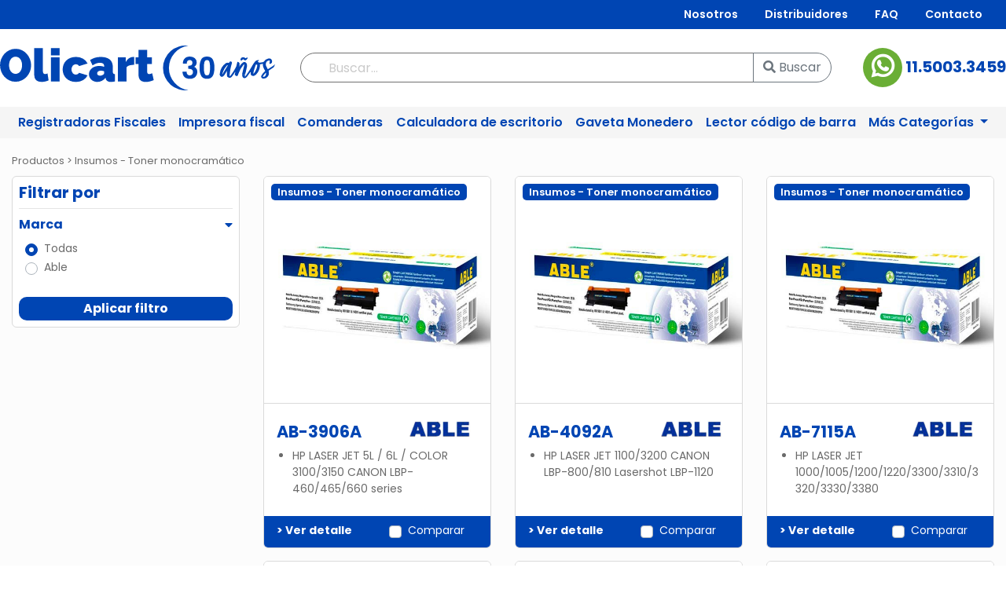

--- FILE ---
content_type: text/html; charset=UTF-8
request_url: https://www.olicart.com.ar/productos/insumos-toner-monocramatico/?nc=1301966359
body_size: 8591
content:
<!DOCTYPE html>
<html lang="es">
  <head>
<base href="https://www.olicart.com.ar/">    <meta charset="utf-8">
    <meta name="viewport" content="width=device-width, initial-scale=1, shrink-to-fit=no">
    <meta name="description" content="En Olicart nos especializamos en la venta y distribución de controladores fiscales, impresoras de tickets e insumos para oficinas y comercios.">
    <meta name="keywords" content="calculadora de escritorio, calculadoras, cajón monedero, impresora fiscal, Controladores Fiscales, impresora de ticket, tickeadora, comandera, Kretz, Hasar, Cifra, Epson, Bematech, Omnimetric, Sam4s, Able, Olivetti, controlador fiscal de AFIP">
    <meta name="theme-color" content="#0045B3">
    <title>Olicart | Controladores fiscales, maquinas de oficina e insumos</title>
    <link rel="shortcut icon" href="img/favicon.png">
    <link href="https://fonts.googleapis.com/css2?family=Poppins:wght@400;600;700;900&display=swap" rel="stylesheet">
    <link href="https://cdnjs.cloudflare.com/ajax/libs/font-awesome/5.11.2/css/all.css" rel="stylesheet">
    <!-- Bootstrap core CSS -->
    <link href="vendor/bootstrap/css/bootstrap.min.css" rel="stylesheet">
    <link rel="stylesheet" href="vendor/owlcarousel/assets/owl.carousel.min.css">
    <link rel="stylesheet" href="vendor/owlcarousel/assets/owl.theme.default.min.css">
    <link rel="stylesheet" href="https://cdn.jsdelivr.net/gh/fancyapps/fancybox@3.5.7/dist/jquery.fancybox.min.css" />
    <link href="css/floating-labels.css" rel="stylesheet">
    <!-- Custom styles for this template -->
    <link href="css/olicart.css" rel="stylesheet">
    
    <script src="vendor/jquery/jquery.min.js"></script>
    <script src="js/jquery.matchHeight.js" type="text/javascript"></script>
    <script src="https://cdn.jsdelivr.net/gh/fancyapps/fancybox@3.5.7/dist/jquery.fancybox.min.js"></script>
  </head>
  <body>
    <!-- Navigation -->
    <div class="barra-top">
      <div class="container">
        <a href="nosotros/" class="">Nosotros</a>
        <a href="distribuidores/" class="">Distribuidores</a>
        <a href="faq/" class="">FAQ</a>
        <a href="contacto/" class="">Contacto</a>
      </div>
    </div>
    <nav class="navbar navbar-expand-lg navbar-light">
      <div class="container py-3 px-3 px-xl-0">
        <a class="navbar-brand" href="./"><img src="img/logo.svg"></a>
        <div class="mx-3 flex-grow-1 d-none d-lg-block">
          <form action="" method="post" id="buscador">
            <div class="input-group has-search mb-0">
              <input type="text" class="form-control buscar" placeholder="Buscar..." id="busqueda" value="" required>
              <div class="input-group-append">
                <button type="submit" class="btn btn-outline-secondary"><i class="fa fa-search"></i> Buscar</button>
              </div>
            </div>
          </form>
        </div>
        <div class="whatsapp ml-4 d-none d-lg-block">
          <a href="https://api.whatsapp.com/send?phone=5491150033459" target="_blank" class="link-whatsapp"><i class="fab fa-whatsapp"></i></a><a href="https://api.whatsapp.com/send?phone=5491150033459" target="_blank"> 11.5003.3459</a>
        </div>
        <button class="navbar-toggler navbar-toggler-right" type="button" data-toggle="collapse" data-target="#navbarResponsive" aria-controls="navbarResponsive" aria-expanded="false" aria-label="Toggle navigation">
        <span class="navbar-toggler-icon"></span>
        </button>
      </div>
      <div class="menu-secundario">
        <div class="container">
          <div class="collapse navbar-collapse" id="navbarResponsive">
            <ul class="navbar-nav">
              <li class="nav-item d-block d-lg-none pt-2">
                <form action="" method="post" id="buscador2">
                  <div class="input-group has-search mb-0">
                    <input type="text" class="form-control buscar" placeholder="Buscar..." id="busqueda2" value="" required>
                    <div class="input-group-append">
                      <button type="submit" class="btn btn-outline-secondary"><i class="fa fa-search"></i> Buscar</button>
                    </div>
                  </div>
                </form>
              </li>
              <li class="nav-item d-block d-lg-none mt-2">
                <a class="nav-link whatsapp-mobile" href="https://api.whatsapp.com/send?phone=5491150033459" target="_blank"><i class="fab fa-whatsapp"></i> 11.5003.3459</a>
              </li>

              <li class="nav-item dropdown  ">
                <a href="./productos/registradoras-fiscales/?nc=1763264433" class="nav-link">Registradoras Fiscales</a>
              </li>
  
              <li class="nav-item dropdown  ">
                <a href="./productos/impresora-fiscal/?nc=1763264433" class="nav-link">Impresora fiscal</a>
              </li>
  
              <li class="nav-item dropdown  ">
                <a href="./productos/comanderas/?nc=1763264433" class="nav-link">Comanderas</a>
              </li>
  
              <li class="nav-item dropdown  ">
                <a href="./productos/calculadora-de-escritorio/?nc=1763264433" class="nav-link">Calculadora de escritorio</a>
              </li>
  
              <li class="nav-item dropdown  ">
                <a href="./productos/gaveta-monedero/?nc=1763264433" class="nav-link">Gaveta Monedero</a>
              </li>
  
              <li class="nav-item dropdown  ">
                <a href="./productos/lector-codigo-de-barra/?nc=1763264433" class="nav-link">Lector código de barra</a>
              </li>
                <li class="nav-item dropdown d-none d-lg-block">
                <a class="nav-link dropdown-toggle" href="#" id="navbarDropdownPortfolio" data-toggle="dropdown" aria-haspopup="true" aria-expanded="false">
                M&aacute;s Categor&iacute;as
                </a>
                <div class="dropdown-menu dropdown-menu-right" aria-labelledby="navbarDropdownPortfolio">

                  <a class="dropdown-item " href="./productos/contadoras-de-billetes/?nc=1763264433">Contadoras de billetes</a>
  
                  <a class="dropdown-item " href="./productos/detectores-de-billetes/?nc=1763264433">Detectores de Billetes</a>
  
                  <a class="dropdown-item " href="./productos/insumos-cintas/?nc=1763264433">Insumos - Cintas</a>
  
                  <a class="dropdown-item " href="./productos/insumos-inkjet/?nc=1763264433">Insumos - Inkjet</a>
  
                  <a class="dropdown-item " href="./productos/insumos-toner-color/?nc=1763264433">Insumos - Toner Color</a>
  
                  <a class="dropdown-item active" href="./productos/insumos-toner-monocramatico/?nc=1763264433">Insumos - Toner monocramático</a>
  
                  <a class="dropdown-item " href="./productos/etiquetas/?nc=1763264433">Etiquetas</a>
                  </div>
              </li>
            </ul>
          </div>
        </div>
      </div>
    </nav>
    <div class="bg-gris">
      <div class="container pb-5 py-3">
        <!--<h2 class="mb-3 font-weight-bolder text-center">Insumos - Toner monocramático</h2>-->
        <div class="row">
          <div class="col-lg-12 mb-2">
            <small class="breadc mt-2 position-relative">Productos > Insumos - Toner monocramático</small>
          </div>
          <div class="col-lg-3 mb-3">
            <form class="filtros" id="filtros" action="./productos/insumos-toner-monocramatico/?nc=1763264433" method="post">
              <div class="producto rounded p-2">
                <h5>Filtrar por</h5>
                <hr>
                <a href="#modelo" class="font-weight-bold filtros-collapse d-block" id="modelobtn" data-toggle="collapse">Marca</a>
                <div id="modelo" class="collapse show p-2">
                  <div class="custom-control custom-radio">
                    <input type="radio" class="custom-control-input" id="checkmarcatodas" name="marca_id" value="" checked data-url="">
                    <label class="custom-control-label" for="checkmarcatodas">Todas</label>
                  </div>

                    <div class="custom-control custom-radio">
                      <input type="radio" class="custom-control-input" id="checkmarca8" name="marca_id" value="8"  data-url="able">
                      <label class="custom-control-label" for="checkmarca8">Able</label>
                    </div>
                      </div>
                <!--
                <hr>
                <a href="#categoria" class="font-weight-bold filtros-collapse d-block" id="categoriabtn" data-toggle="collapse">Categor&iacute;a</a>
                <div id="categoria" class="collapse show p-2">

                  <div class="custom-control custom-radio">
                    <input type="radio" class="custom-control-input" id="checkcategoria1" name="categoria_id" value="1"  data-url="calculadora-de-escritorio" required>
                    <label class="custom-control-label" for="checkcategoria1">Calculadora de escritorio</label>
                  </div>
  
                  <div class="custom-control custom-radio">
                    <input type="radio" class="custom-control-input" id="checkcategoria4" name="categoria_id" value="4"  data-url="comanderas" required>
                    <label class="custom-control-label" for="checkcategoria4">Comanderas</label>
                  </div>
  
                  <div class="custom-control custom-radio">
                    <input type="radio" class="custom-control-input" id="checkcategoria12" name="categoria_id" value="12"  data-url="contadoras-de-billetes" required>
                    <label class="custom-control-label" for="checkcategoria12">Contadoras de billetes</label>
                  </div>
  
                  <div class="custom-control custom-radio">
                    <input type="radio" class="custom-control-input" id="checkcategoria13" name="categoria_id" value="13"  data-url="detectores-de-billetes" required>
                    <label class="custom-control-label" for="checkcategoria13">Detectores de Billetes</label>
                  </div>
  
                  <div class="custom-control custom-radio">
                    <input type="radio" class="custom-control-input" id="checkcategoria10" name="categoria_id" value="10"  data-url="etiquetas" required>
                    <label class="custom-control-label" for="checkcategoria10">Etiquetas</label>
                  </div>
  
                  <div class="custom-control custom-radio">
                    <input type="radio" class="custom-control-input" id="checkcategoria2" name="categoria_id" value="2"  data-url="gaveta-monedero" required>
                    <label class="custom-control-label" for="checkcategoria2">Gaveta Monedero</label>
                  </div>
  
                  <div class="custom-control custom-radio">
                    <input type="radio" class="custom-control-input" id="checkcategoria3" name="categoria_id" value="3"  data-url="impresora-fiscal" required>
                    <label class="custom-control-label" for="checkcategoria3">Impresora fiscal</label>
                  </div>
  
                  <div class="custom-control custom-radio">
                    <input type="radio" class="custom-control-input" id="checkcategoria5" name="categoria_id" value="5"  data-url="insumos-cintas" required>
                    <label class="custom-control-label" for="checkcategoria5">Insumos - Cintas</label>
                  </div>
  
                  <div class="custom-control custom-radio">
                    <input type="radio" class="custom-control-input" id="checkcategoria6" name="categoria_id" value="6"  data-url="insumos-inkjet" required>
                    <label class="custom-control-label" for="checkcategoria6">Insumos - Inkjet</label>
                  </div>
  
                  <div class="custom-control custom-radio">
                    <input type="radio" class="custom-control-input" id="checkcategoria7" name="categoria_id" value="7"  data-url="insumos-toner-color" required>
                    <label class="custom-control-label" for="checkcategoria7">Insumos - Toner Color</label>
                  </div>
  
                  <div class="custom-control custom-radio">
                    <input type="radio" class="custom-control-input" id="checkcategoria8" name="categoria_id" value="8" checked data-url="insumos-toner-monocramatico" required>
                    <label class="custom-control-label" for="checkcategoria8">Insumos - Toner monocramático</label>
                  </div>
  
                  <div class="custom-control custom-radio">
                    <input type="radio" class="custom-control-input" id="checkcategoria11" name="categoria_id" value="11"  data-url="lector-codigo-de-barra" required>
                    <label class="custom-control-label" for="checkcategoria11">Lector código de barra</label>
                  </div>
  
                  <div class="custom-control custom-radio">
                    <input type="radio" class="custom-control-input" id="checkcategoria9" name="categoria_id" value="9"  data-url="registradoras-fiscales" required>
                    <label class="custom-control-label" for="checkcategoria9">Registradoras Fiscales</label>
                  </div>
                  </div>
                -->
                <input type="submit" class="btn btn-azul btn-azul-submit font-weight-bold mt-3" value="Aplicar filtro">
              </form>
            </div>
          </div>
          <div class="col-lg-9">
            <div class="row">

              <div class="col-md-6 col-lg-4 mb-3">
                <div class="producto rounded">
                  <div class="foto pbox1">
                    <span class="categoria">Insumos - Toner monocramático</span>
                    
                    <a href="./producto/ab-3906a/">
                      <img src="img/productos/98.jpg">
                    </a>
                  </div>
                  <div class="py-2 px-3 pbox2">
                    <img src="img/marcas/8.jpg" class="productos-marcas">
                    <a href="./producto/ab-3906a/" class="d-block mt-3">
                      <h4>AB-3906A</h4>
                    </a>
                    <div class="descripcion">
                      <ul>
                        <li>HP LASER JET 5L / 6L / COLOR 3100/3150 CANON LBP-460/465/660 series</li>
                      </ul>
                    </div>
                  </div>
                  <div class="bg-azul py-2 px-3 producto-footer">
                    <div class="row">
                      <div class="col-6">
                        <a href="./producto/ab-3906a/" class="font-weight-bold">> Ver detalle</a>
                      </div>
                      <div class="col-6">
                        <div class="custom-control custom-checkbox">
                          <input type="checkbox" class="custom-control-input checkcomparar" id="customCheck98" data-url="ab-3906a" form="comparador">
                          
                            <label class="custom-control-label" for="customCheck98">Comparar</label>
                          
                        </div>
                      </div>
                    </div>
                  </div>
                </div>
              </div>
  
              <div class="col-md-6 col-lg-4 mb-3">
                <div class="producto rounded">
                  <div class="foto pbox1">
                    <span class="categoria">Insumos - Toner monocramático</span>
                    
                    <a href="./producto/ab-4092a/">
                      <img src="img/productos/99.jpg">
                    </a>
                  </div>
                  <div class="py-2 px-3 pbox2">
                    <img src="img/marcas/8.jpg" class="productos-marcas">
                    <a href="./producto/ab-4092a/" class="d-block mt-3">
                      <h4>AB-4092A</h4>
                    </a>
                    <div class="descripcion">
                      <ul>
                        <li>HP LASER JET 1100/3200 CANON LBP-800/810 Lasershot LBP-1120</li>
                      </ul>
                    </div>
                  </div>
                  <div class="bg-azul py-2 px-3 producto-footer">
                    <div class="row">
                      <div class="col-6">
                        <a href="./producto/ab-4092a/" class="font-weight-bold">> Ver detalle</a>
                      </div>
                      <div class="col-6">
                        <div class="custom-control custom-checkbox">
                          <input type="checkbox" class="custom-control-input checkcomparar" id="customCheck99" data-url="ab-4092a" form="comparador">
                          
                            <label class="custom-control-label" for="customCheck99">Comparar</label>
                          
                        </div>
                      </div>
                    </div>
                  </div>
                </div>
              </div>
  
              <div class="col-md-6 col-lg-4 mb-3">
                <div class="producto rounded">
                  <div class="foto pbox1">
                    <span class="categoria">Insumos - Toner monocramático</span>
                    
                    <a href="./producto/ab-7115a/">
                      <img src="img/productos/100.jpg">
                    </a>
                  </div>
                  <div class="py-2 px-3 pbox2">
                    <img src="img/marcas/8.jpg" class="productos-marcas">
                    <a href="./producto/ab-7115a/" class="d-block mt-3">
                      <h4>AB-7115A</h4>
                    </a>
                    <div class="descripcion">
                      <ul>
                        <li>HP LASER JET 1000/1005/1200/1220/3300/3310/3320/3330/3380</li>
                      </ul>
                    </div>
                  </div>
                  <div class="bg-azul py-2 px-3 producto-footer">
                    <div class="row">
                      <div class="col-6">
                        <a href="./producto/ab-7115a/" class="font-weight-bold">> Ver detalle</a>
                      </div>
                      <div class="col-6">
                        <div class="custom-control custom-checkbox">
                          <input type="checkbox" class="custom-control-input checkcomparar" id="customCheck100" data-url="ab-7115a" form="comparador">
                          
                            <label class="custom-control-label" for="customCheck100">Comparar</label>
                          
                        </div>
                      </div>
                    </div>
                  </div>
                </div>
              </div>
  
              <div class="col-md-6 col-lg-4 mb-3">
                <div class="producto rounded">
                  <div class="foto pbox1">
                    <span class="categoria">Insumos - Toner monocramático</span>
                    
                    <a href="./producto/ab-2612a/">
                      <img src="img/productos/101.jpg">
                    </a>
                  </div>
                  <div class="py-2 px-3 pbox2">
                    <img src="img/marcas/8.jpg" class="productos-marcas">
                    <a href="./producto/ab-2612a/" class="d-block mt-3">
                      <h4>AB-2612A</h4>
                    </a>
                    <div class="descripcion">
                      <ul>
                        <li>HP LaserJet 1010/1012/1015/1018/1020/1022/3015/3020/ 3030/3050  CANON Lasershot LBP 2900/3000 FAX-L 100/L120</li>
                      </ul>
                    </div>
                  </div>
                  <div class="bg-azul py-2 px-3 producto-footer">
                    <div class="row">
                      <div class="col-6">
                        <a href="./producto/ab-2612a/" class="font-weight-bold">> Ver detalle</a>
                      </div>
                      <div class="col-6">
                        <div class="custom-control custom-checkbox">
                          <input type="checkbox" class="custom-control-input checkcomparar" id="customCheck101" data-url="ab-2612a" form="comparador">
                          
                            <label class="custom-control-label" for="customCheck101">Comparar</label>
                          
                        </div>
                      </div>
                    </div>
                  </div>
                </div>
              </div>
  
              <div class="col-md-6 col-lg-4 mb-3">
                <div class="producto rounded">
                  <div class="foto pbox1">
                    <span class="categoria">Insumos - Toner monocramático</span>
                    
                    <a href="./producto/ab-2613a/">
                      <img src="img/productos/102.jpg">
                    </a>
                  </div>
                  <div class="py-2 px-3 pbox2">
                    <img src="img/marcas/8.jpg" class="productos-marcas">
                    <a href="./producto/ab-2613a/" class="d-block mt-3">
                      <h4>AB-2613A</h4>
                    </a>
                    <div class="descripcion">
                      <ul>
                        <li>HP LASER  JET 1300</li>
                      </ul>
                    </div>
                  </div>
                  <div class="bg-azul py-2 px-3 producto-footer">
                    <div class="row">
                      <div class="col-6">
                        <a href="./producto/ab-2613a/" class="font-weight-bold">> Ver detalle</a>
                      </div>
                      <div class="col-6">
                        <div class="custom-control custom-checkbox">
                          <input type="checkbox" class="custom-control-input checkcomparar" id="customCheck102" data-url="ab-2613a" form="comparador">
                          
                            <label class="custom-control-label" for="customCheck102">Comparar</label>
                          
                        </div>
                      </div>
                    </div>
                  </div>
                </div>
              </div>
  
              <div class="col-md-6 col-lg-4 mb-3">
                <div class="producto rounded">
                  <div class="foto pbox1">
                    <span class="categoria">Insumos - Toner monocramático</span>
                    
                    <a href="./producto/ab-2624a/">
                      <img src="img/productos/103.jpg">
                    </a>
                  </div>
                  <div class="py-2 px-3 pbox2">
                    <img src="img/marcas/8.jpg" class="productos-marcas">
                    <a href="./producto/ab-2624a/" class="d-block mt-3">
                      <h4>AB-2624A</h4>
                    </a>
                    <div class="descripcion">
                      <ul>
                        <li>HP LASER JET 1150</li>
                      </ul>
                    </div>
                  </div>
                  <div class="bg-azul py-2 px-3 producto-footer">
                    <div class="row">
                      <div class="col-6">
                        <a href="./producto/ab-2624a/" class="font-weight-bold">> Ver detalle</a>
                      </div>
                      <div class="col-6">
                        <div class="custom-control custom-checkbox">
                          <input type="checkbox" class="custom-control-input checkcomparar" id="customCheck103" data-url="ab-2624a" form="comparador">
                          
                            <label class="custom-control-label" for="customCheck103">Comparar</label>
                          
                        </div>
                      </div>
                    </div>
                  </div>
                </div>
              </div>
  
              <div class="col-md-6 col-lg-4 mb-3">
                <div class="producto rounded">
                  <div class="foto pbox1">
                    <span class="categoria">Insumos - Toner monocramático</span>
                    
                    <a href="./producto/ab-5949a-7553a/">
                      <img src="img/productos/104.jpg">
                    </a>
                  </div>
                  <div class="py-2 px-3 pbox2">
                    <img src="img/marcas/8.jpg" class="productos-marcas">
                    <a href="./producto/ab-5949a-7553a/" class="d-block mt-3">
                      <h4>AB-5949A/7553A</h4>
                    </a>
                    <div class="descripcion">
                      <ul>
                        <li>HP LASER JET 1160/1320/3390/3392 // P2015/P2015d/P2015dn/P2015x</li>
                      </ul>
                    </div>
                  </div>
                  <div class="bg-azul py-2 px-3 producto-footer">
                    <div class="row">
                      <div class="col-6">
                        <a href="./producto/ab-5949a-7553a/" class="font-weight-bold">> Ver detalle</a>
                      </div>
                      <div class="col-6">
                        <div class="custom-control custom-checkbox">
                          <input type="checkbox" class="custom-control-input checkcomparar" id="customCheck104" data-url="ab-5949a-7553a" form="comparador">
                          
                            <label class="custom-control-label" for="customCheck104">Comparar</label>
                          
                        </div>
                      </div>
                    </div>
                  </div>
                </div>
              </div>
  
              <div class="col-md-6 col-lg-4 mb-3">
                <div class="producto rounded">
                  <div class="foto pbox1">
                    <span class="categoria">Insumos - Toner monocramático</span>
                    
                    <a href="./producto/ab-4127x/">
                      <img src="img/productos/105.jpg">
                    </a>
                  </div>
                  <div class="py-2 px-3 pbox2">
                    <img src="img/marcas/8.jpg" class="productos-marcas">
                    <a href="./producto/ab-4127x/" class="d-block mt-3">
                      <h4>AB-4127X</h4>
                    </a>
                    <div class="descripcion">
                      <ul>
                        <li>HP LASERJET 4000/4050</li>
                      </ul>
                    </div>
                  </div>
                  <div class="bg-azul py-2 px-3 producto-footer">
                    <div class="row">
                      <div class="col-6">
                        <a href="./producto/ab-4127x/" class="font-weight-bold">> Ver detalle</a>
                      </div>
                      <div class="col-6">
                        <div class="custom-control custom-checkbox">
                          <input type="checkbox" class="custom-control-input checkcomparar" id="customCheck105" data-url="ab-4127x" form="comparador">
                          
                            <label class="custom-control-label" for="customCheck105">Comparar</label>
                          
                        </div>
                      </div>
                    </div>
                  </div>
                </div>
              </div>
  
              <div class="col-md-6 col-lg-4 mb-3">
                <div class="producto rounded">
                  <div class="foto pbox1">
                    <span class="categoria">Insumos - Toner monocramático</span>
                    
                    <a href="./producto/ab-92298a/">
                      <img src="img/productos/106.jpg">
                    </a>
                  </div>
                  <div class="py-2 px-3 pbox2">
                    <img src="img/marcas/8.jpg" class="productos-marcas">
                    <a href="./producto/ab-92298a/" class="d-block mt-3">
                      <h4>AB-92298A</h4>
                    </a>
                    <div class="descripcion">
                      <ul>
                        <li>HP LASERJET 4/5 CANON LBP 860/1260 series</li>
                      </ul>
                    </div>
                  </div>
                  <div class="bg-azul py-2 px-3 producto-footer">
                    <div class="row">
                      <div class="col-6">
                        <a href="./producto/ab-92298a/" class="font-weight-bold">> Ver detalle</a>
                      </div>
                      <div class="col-6">
                        <div class="custom-control custom-checkbox">
                          <input type="checkbox" class="custom-control-input checkcomparar" id="customCheck106" data-url="ab-92298a" form="comparador">
                          
                            <label class="custom-control-label" for="customCheck106">Comparar</label>
                          
                        </div>
                      </div>
                    </div>
                  </div>
                </div>
              </div>
  
              <div class="col-md-6 col-lg-4 mb-3">
                <div class="producto rounded">
                  <div class="foto pbox1">
                    <span class="categoria">Insumos - Toner monocramático</span>
                    
                    <a href="./producto/ab-4096a/">
                      <img src="img/productos/107.jpg">
                    </a>
                  </div>
                  <div class="py-2 px-3 pbox2">
                    <img src="img/marcas/8.jpg" class="productos-marcas">
                    <a href="./producto/ab-4096a/" class="d-block mt-3">
                      <h4>AB-4096A</h4>
                    </a>
                    <div class="descripcion">
                      <ul>
                        <li>HP LASER JET 2100/2200</li>
                      </ul>
                    </div>
                  </div>
                  <div class="bg-azul py-2 px-3 producto-footer">
                    <div class="row">
                      <div class="col-6">
                        <a href="./producto/ab-4096a/" class="font-weight-bold">> Ver detalle</a>
                      </div>
                      <div class="col-6">
                        <div class="custom-control custom-checkbox">
                          <input type="checkbox" class="custom-control-input checkcomparar" id="customCheck107" data-url="ab-4096a" form="comparador">
                          
                            <label class="custom-control-label" for="customCheck107">Comparar</label>
                          
                        </div>
                      </div>
                    </div>
                  </div>
                </div>
              </div>
  
              <div class="col-md-6 col-lg-4 mb-3">
                <div class="producto rounded">
                  <div class="foto pbox1">
                    <span class="categoria">Insumos - Toner monocramático</span>
                    
                    <a href="./producto/ab-2610a/">
                      <img src="img/productos/108.jpg">
                    </a>
                  </div>
                  <div class="py-2 px-3 pbox2">
                    <img src="img/marcas/8.jpg" class="productos-marcas">
                    <a href="./producto/ab-2610a/" class="d-block mt-3">
                      <h4>AB-2610A</h4>
                    </a>
                    <div class="descripcion">
                      <ul>
                        <li>HP LASERJET 2300</li>
                      </ul>
                    </div>
                  </div>
                  <div class="bg-azul py-2 px-3 producto-footer">
                    <div class="row">
                      <div class="col-6">
                        <a href="./producto/ab-2610a/" class="font-weight-bold">> Ver detalle</a>
                      </div>
                      <div class="col-6">
                        <div class="custom-control custom-checkbox">
                          <input type="checkbox" class="custom-control-input checkcomparar" id="customCheck108" data-url="ab-2610a" form="comparador">
                          
                            <label class="custom-control-label" for="customCheck108">Comparar</label>
                          
                        </div>
                      </div>
                    </div>
                  </div>
                </div>
              </div>
  
              <div class="col-md-6 col-lg-4 mb-3">
                <div class="producto rounded">
                  <div class="foto pbox1">
                    <span class="categoria">Insumos - Toner monocramático</span>
                    
                    <a href="./producto/ab-6511x/">
                      <img src="img/productos/109.jpg">
                    </a>
                  </div>
                  <div class="py-2 px-3 pbox2">
                    <img src="img/marcas/8.jpg" class="productos-marcas">
                    <a href="./producto/ab-6511x/" class="d-block mt-3">
                      <h4>AB-6511X</h4>
                    </a>
                    <div class="descripcion">
                      <ul>
                        <li>HP LASERJET 2400/2420/2430</li>
                      </ul>
                    </div>
                  </div>
                  <div class="bg-azul py-2 px-3 producto-footer">
                    <div class="row">
                      <div class="col-6">
                        <a href="./producto/ab-6511x/" class="font-weight-bold">> Ver detalle</a>
                      </div>
                      <div class="col-6">
                        <div class="custom-control custom-checkbox">
                          <input type="checkbox" class="custom-control-input checkcomparar" id="customCheck109" data-url="ab-6511x" form="comparador">
                          
                            <label class="custom-control-label" for="customCheck109">Comparar</label>
                          
                        </div>
                      </div>
                    </div>
                  </div>
                </div>
              </div>
  
              <div class="col-md-6 col-lg-4 mb-3">
                <div class="producto rounded">
                  <div class="foto pbox1">
                    <span class="categoria">Insumos - Toner monocramático</span>
                    
                    <a href="./producto/ab-4129x/">
                      <img src="img/productos/110.jpg">
                    </a>
                  </div>
                  <div class="py-2 px-3 pbox2">
                    <img src="img/marcas/8.jpg" class="productos-marcas">
                    <a href="./producto/ab-4129x/" class="d-block mt-3">
                      <h4>AB-4129X</h4>
                    </a>
                    <div class="descripcion">
                      <ul>
                        <li>HP LASERJET 5000/5100 - CANON IMAGECLASS2210/2220</li>
                      </ul>
                    </div>
                  </div>
                  <div class="bg-azul py-2 px-3 producto-footer">
                    <div class="row">
                      <div class="col-6">
                        <a href="./producto/ab-4129x/" class="font-weight-bold">> Ver detalle</a>
                      </div>
                      <div class="col-6">
                        <div class="custom-control custom-checkbox">
                          <input type="checkbox" class="custom-control-input checkcomparar" id="customCheck110" data-url="ab-4129x" form="comparador">
                          
                            <label class="custom-control-label" for="customCheck110">Comparar</label>
                          
                        </div>
                      </div>
                    </div>
                  </div>
                </div>
              </div>
  
              <div class="col-md-6 col-lg-4 mb-3">
                <div class="producto rounded">
                  <div class="foto pbox1">
                    <span class="categoria">Insumos - Toner monocramático</span>
                    
                    <a href="./producto/ab-8061a/">
                      <img src="img/productos/111.jpg">
                    </a>
                  </div>
                  <div class="py-2 px-3 pbox2">
                    <img src="img/marcas/8.jpg" class="productos-marcas">
                    <a href="./producto/ab-8061a/" class="d-block mt-3">
                      <h4>AB-8061A</h4>
                    </a>
                    <div class="descripcion">
                      <ul>
                        <li>HP LASERJET 4100</li>
                      </ul>
                    </div>
                  </div>
                  <div class="bg-azul py-2 px-3 producto-footer">
                    <div class="row">
                      <div class="col-6">
                        <a href="./producto/ab-8061a/" class="font-weight-bold">> Ver detalle</a>
                      </div>
                      <div class="col-6">
                        <div class="custom-control custom-checkbox">
                          <input type="checkbox" class="custom-control-input checkcomparar" id="customCheck111" data-url="ab-8061a" form="comparador">
                          
                            <label class="custom-control-label" for="customCheck111">Comparar</label>
                          
                        </div>
                      </div>
                    </div>
                  </div>
                </div>
              </div>
  
              <div class="col-md-6 col-lg-4 mb-3">
                <div class="producto rounded">
                  <div class="foto pbox1">
                    <span class="categoria">Insumos - Toner monocramático</span>
                    
                    <a href="./producto/ab-1338a/">
                      <img src="img/productos/112.jpg">
                    </a>
                  </div>
                  <div class="py-2 px-3 pbox2">
                    <img src="img/marcas/8.jpg" class="productos-marcas">
                    <a href="./producto/ab-1338a/" class="d-block mt-3">
                      <h4>AB-1338A</h4>
                    </a>
                    <div class="descripcion">
                      <ul>
                        <li>HP LASERJET 4200</li>
                      </ul>
                    </div>
                  </div>
                  <div class="bg-azul py-2 px-3 producto-footer">
                    <div class="row">
                      <div class="col-6">
                        <a href="./producto/ab-1338a/" class="font-weight-bold">> Ver detalle</a>
                      </div>
                      <div class="col-6">
                        <div class="custom-control custom-checkbox">
                          <input type="checkbox" class="custom-control-input checkcomparar" id="customCheck112" data-url="ab-1338a" form="comparador">
                          
                            <label class="custom-control-label" for="customCheck112">Comparar</label>
                          
                        </div>
                      </div>
                    </div>
                  </div>
                </div>
              </div>
  
              <div class="col-md-6 col-lg-4 mb-3">
                <div class="producto rounded">
                  <div class="foto pbox1">
                    <span class="categoria">Insumos - Toner monocramático</span>
                    
                    <a href="./producto/ab-7551a/">
                      <img src="img/productos/113.jpg">
                    </a>
                  </div>
                  <div class="py-2 px-3 pbox2">
                    <img src="img/marcas/8.jpg" class="productos-marcas">
                    <a href="./producto/ab-7551a/" class="d-block mt-3">
                      <h4>AB-7551A</h4>
                    </a>
                    <div class="descripcion">
                      <ul>
                        <li>HP LASERJET P3005</li>
                      </ul>
                    </div>
                  </div>
                  <div class="bg-azul py-2 px-3 producto-footer">
                    <div class="row">
                      <div class="col-6">
                        <a href="./producto/ab-7551a/" class="font-weight-bold">> Ver detalle</a>
                      </div>
                      <div class="col-6">
                        <div class="custom-control custom-checkbox">
                          <input type="checkbox" class="custom-control-input checkcomparar" id="customCheck113" data-url="ab-7551a" form="comparador">
                          
                            <label class="custom-control-label" for="customCheck113">Comparar</label>
                          
                        </div>
                      </div>
                    </div>
                  </div>
                </div>
              </div>
  
              <div class="col-md-6 col-lg-4 mb-3">
                <div class="producto rounded">
                  <div class="foto pbox1">
                    <span class="categoria">Insumos - Toner monocramático</span>
                    
                    <a href="./producto/ab-7553a/">
                      <img src="img/productos/114.jpg">
                    </a>
                  </div>
                  <div class="py-2 px-3 pbox2">
                    <img src="img/marcas/8.jpg" class="productos-marcas">
                    <a href="./producto/ab-7553a/" class="d-block mt-3">
                      <h4>AB-7553A</h4>
                    </a>
                    <div class="descripcion">
                      <ul>
                        <li>HP LASERJET P2015/P2015d/P2015dn/P2015x</li>
                      </ul>
                    </div>
                  </div>
                  <div class="bg-azul py-2 px-3 producto-footer">
                    <div class="row">
                      <div class="col-6">
                        <a href="./producto/ab-7553a/" class="font-weight-bold">> Ver detalle</a>
                      </div>
                      <div class="col-6">
                        <div class="custom-control custom-checkbox">
                          <input type="checkbox" class="custom-control-input checkcomparar" id="customCheck114" data-url="ab-7553a" form="comparador">
                          
                            <label class="custom-control-label" for="customCheck114">Comparar</label>
                          
                        </div>
                      </div>
                    </div>
                  </div>
                </div>
              </div>
  
              <div class="col-md-6 col-lg-4 mb-3">
                <div class="producto rounded">
                  <div class="foto pbox1">
                    <span class="categoria">Insumos - Toner monocramático</span>
                    
                    <a href="./producto/ab-435c/">
                      <img src="img/productos/115.jpg">
                    </a>
                  </div>
                  <div class="py-2 px-3 pbox2">
                    <img src="img/marcas/8.jpg" class="productos-marcas">
                    <a href="./producto/ab-435c/" class="d-block mt-3">
                      <h4>AB-435C</h4>
                    </a>
                    <div class="descripcion">
                      <ul>
                        <li>HP LASERJET P1005/P1006</li>
                      </ul>
                    </div>
                  </div>
                  <div class="bg-azul py-2 px-3 producto-footer">
                    <div class="row">
                      <div class="col-6">
                        <a href="./producto/ab-435c/" class="font-weight-bold">> Ver detalle</a>
                      </div>
                      <div class="col-6">
                        <div class="custom-control custom-checkbox">
                          <input type="checkbox" class="custom-control-input checkcomparar" id="customCheck115" data-url="ab-435c" form="comparador">
                          
                            <label class="custom-control-label" for="customCheck115">Comparar</label>
                          
                        </div>
                      </div>
                    </div>
                  </div>
                </div>
              </div>
  
              <div class="col-md-6 col-lg-4 mb-3">
                <div class="producto rounded">
                  <div class="foto pbox1">
                    <span class="categoria">Insumos - Toner monocramático</span>
                    
                    <a href="./producto/ab-436c/">
                      <img src="img/productos/116.jpg">
                    </a>
                  </div>
                  <div class="py-2 px-3 pbox2">
                    <img src="img/marcas/8.jpg" class="productos-marcas">
                    <a href="./producto/ab-436c/" class="d-block mt-3">
                      <h4>AB-436C</h4>
                    </a>
                    <div class="descripcion">
                      <ul>
                        <li>HP LASERJET P1505/M1120/M1522</li>
                      </ul>
                    </div>
                  </div>
                  <div class="bg-azul py-2 px-3 producto-footer">
                    <div class="row">
                      <div class="col-6">
                        <a href="./producto/ab-436c/" class="font-weight-bold">> Ver detalle</a>
                      </div>
                      <div class="col-6">
                        <div class="custom-control custom-checkbox">
                          <input type="checkbox" class="custom-control-input checkcomparar" id="customCheck116" data-url="ab-436c" form="comparador">
                          
                            <label class="custom-control-label" for="customCheck116">Comparar</label>
                          
                        </div>
                      </div>
                    </div>
                  </div>
                </div>
              </div>
  
              <div class="col-md-6 col-lg-4 mb-3">
                <div class="producto rounded">
                  <div class="foto pbox1">
                    <span class="categoria">Insumos - Toner monocramático</span>
                    
                    <a href="./producto/ab-435-436-285/">
                      <img src="img/productos/117.jpg">
                    </a>
                  </div>
                  <div class="py-2 px-3 pbox2">
                    <img src="img/marcas/8.jpg" class="productos-marcas">
                    <a href="./producto/ab-435-436-285/" class="d-block mt-3">
                      <h4>AB-435/436/285</h4>
                    </a>
                    <div class="descripcion">
                      <ul>
                        <li>HP UNIVERSAL</li>
                      </ul>
                    </div>
                  </div>
                  <div class="bg-azul py-2 px-3 producto-footer">
                    <div class="row">
                      <div class="col-6">
                        <a href="./producto/ab-435-436-285/" class="font-weight-bold">> Ver detalle</a>
                      </div>
                      <div class="col-6">
                        <div class="custom-control custom-checkbox">
                          <input type="checkbox" class="custom-control-input checkcomparar" id="customCheck117" data-url="ab-435-436-285" form="comparador">
                          
                            <label class="custom-control-label" for="customCheck117">Comparar</label>
                          
                        </div>
                      </div>
                    </div>
                  </div>
                </div>
              </div>
  
              <div class="col-md-6 col-lg-4 mb-3">
                <div class="producto rounded">
                  <div class="foto pbox1">
                    <span class="categoria">Insumos - Toner monocramático</span>
                    
                    <a href="./producto/ab-505a-280a/">
                      <img src="img/productos/118.jpg">
                    </a>
                  </div>
                  <div class="py-2 px-3 pbox2">
                    <img src="img/marcas/8.jpg" class="productos-marcas">
                    <a href="./producto/ab-505a-280a/" class="d-block mt-3">
                      <h4>AB-505A/280A</h4>
                    </a>
                    <div class="descripcion">
                      <ul>
                        <li>HP LASERJET P2035/P2055 // Pro 400MFP/M425dw/M425dn LASER JET Pro400 M401n</li>
                      </ul>
                    </div>
                  </div>
                  <div class="bg-azul py-2 px-3 producto-footer">
                    <div class="row">
                      <div class="col-6">
                        <a href="./producto/ab-505a-280a/" class="font-weight-bold">> Ver detalle</a>
                      </div>
                      <div class="col-6">
                        <div class="custom-control custom-checkbox">
                          <input type="checkbox" class="custom-control-input checkcomparar" id="customCheck118" data-url="ab-505a-280a" form="comparador">
                          
                            <label class="custom-control-label" for="customCheck118">Comparar</label>
                          
                        </div>
                      </div>
                    </div>
                  </div>
                </div>
              </div>
  
              <div class="col-md-6 col-lg-4 mb-3">
                <div class="producto rounded">
                  <div class="foto pbox1">
                    <span class="categoria">Insumos - Toner monocramático</span>
                    
                    <a href="./producto/ab-1610/">
                      <img src="img/productos/119.jpg">
                    </a>
                  </div>
                  <div class="py-2 px-3 pbox2">
                    <img src="img/marcas/8.jpg" class="productos-marcas">
                    <a href="./producto/ab-1610/" class="d-block mt-3">
                      <h4>AB-1610</h4>
                    </a>
                    <div class="descripcion">
                      <ul>
                        <li>SAMSUNG ML-1610/2010/2570/2571N/SCX-4521F</li>
                      </ul>
                    </div>
                  </div>
                  <div class="bg-azul py-2 px-3 producto-footer">
                    <div class="row">
                      <div class="col-6">
                        <a href="./producto/ab-1610/" class="font-weight-bold">> Ver detalle</a>
                      </div>
                      <div class="col-6">
                        <div class="custom-control custom-checkbox">
                          <input type="checkbox" class="custom-control-input checkcomparar" id="customCheck119" data-url="ab-1610" form="comparador">
                          
                            <label class="custom-control-label" for="customCheck119">Comparar</label>
                          
                        </div>
                      </div>
                    </div>
                  </div>
                </div>
              </div>
  
              <div class="col-md-6 col-lg-4 mb-3">
                <div class="producto rounded">
                  <div class="foto pbox1">
                    <span class="categoria">Insumos - Toner monocramático</span>
                    
                    <a href="./producto/ab-1710/">
                      <img src="img/productos/120.jpg">
                    </a>
                  </div>
                  <div class="py-2 px-3 pbox2">
                    <img src="img/marcas/8.jpg" class="productos-marcas">
                    <a href="./producto/ab-1710/" class="d-block mt-3">
                      <h4>AB-1710</h4>
                    </a>
                    <div class="descripcion">
                      <ul>
                        <li>SAMSUNG ML-1510/1520/1710/1740/1750 XEROX PHASER31/3120/3115/3121/3116 XEROX PE16 LEXMARK X215/X215MFP</li>
                      </ul>
                    </div>
                  </div>
                  <div class="bg-azul py-2 px-3 producto-footer">
                    <div class="row">
                      <div class="col-6">
                        <a href="./producto/ab-1710/" class="font-weight-bold">> Ver detalle</a>
                      </div>
                      <div class="col-6">
                        <div class="custom-control custom-checkbox">
                          <input type="checkbox" class="custom-control-input checkcomparar" id="customCheck120" data-url="ab-1710" form="comparador">
                          
                            <label class="custom-control-label" for="customCheck120">Comparar</label>
                          
                        </div>
                      </div>
                    </div>
                  </div>
                </div>
              </div>
  
              <div class="col-md-6 col-lg-4 mb-3">
                <div class="producto rounded">
                  <div class="foto pbox1">
                    <span class="categoria">Insumos - Toner monocramático</span>
                    
                    <a href="./producto/ab-1210/">
                      <img src="img/productos/121.jpg">
                    </a>
                  </div>
                  <div class="py-2 px-3 pbox2">
                    <img src="img/marcas/8.jpg" class="productos-marcas">
                    <a href="./producto/ab-1210/" class="d-block mt-3">
                      <h4>AB-1210</h4>
                    </a>
                    <div class="descripcion">
                      <ul>
                        <li>SAMSUNG ML-1010/1020/1210/1220M/1250/1430 XEROX PHASER 3110/3210 LEXMARK E210/212</li>
                      </ul>
                    </div>
                  </div>
                  <div class="bg-azul py-2 px-3 producto-footer">
                    <div class="row">
                      <div class="col-6">
                        <a href="./producto/ab-1210/" class="font-weight-bold">> Ver detalle</a>
                      </div>
                      <div class="col-6">
                        <div class="custom-control custom-checkbox">
                          <input type="checkbox" class="custom-control-input checkcomparar" id="customCheck121" data-url="ab-1210" form="comparador">
                          
                            <label class="custom-control-label" for="customCheck121">Comparar</label>
                          
                        </div>
                      </div>
                    </div>
                  </div>
                </div>
              </div>
  
              <div class="col-md-6 col-lg-4 mb-3">
                <div class="producto rounded">
                  <div class="foto pbox1">
                    <span class="categoria">Insumos - Toner monocramático</span>
                    
                    <a href="./producto/ab-e120/">
                      <img src="img/productos/122.jpg">
                    </a>
                  </div>
                  <div class="py-2 px-3 pbox2">
                    <img src="img/marcas/8.jpg" class="productos-marcas">
                    <a href="./producto/ab-e120/" class="d-block mt-3">
                      <h4>AB-E120</h4>
                    </a>
                    <div class="descripcion">
                      <ul>
                        <li>LEXMARK E120</li>
                      </ul>
                    </div>
                  </div>
                  <div class="bg-azul py-2 px-3 producto-footer">
                    <div class="row">
                      <div class="col-6">
                        <a href="./producto/ab-e120/" class="font-weight-bold">> Ver detalle</a>
                      </div>
                      <div class="col-6">
                        <div class="custom-control custom-checkbox">
                          <input type="checkbox" class="custom-control-input checkcomparar" id="customCheck122" data-url="ab-e120" form="comparador">
                          
                            <label class="custom-control-label" for="customCheck122">Comparar</label>
                          
                        </div>
                      </div>
                    </div>
                  </div>
                </div>
              </div>
  
              <div class="col-md-6 col-lg-4 mb-3">
                <div class="producto rounded">
                  <div class="foto pbox1">
                    <span class="categoria">Insumos - Toner monocramático</span>
                    
                    <a href="./producto/ab-tn580/">
                      <img src="img/productos/123.jpg">
                    </a>
                  </div>
                  <div class="py-2 px-3 pbox2">
                    <img src="img/marcas/8.jpg" class="productos-marcas">
                    <a href="./producto/ab-tn580/" class="d-block mt-3">
                      <h4>AB-TN580</h4>
                    </a>
                    <div class="descripcion">
                      <ul>
                        <li>BROTHER MFC-8460N / 8660DN / 8860DN/8870DW, DCP-8060 / 8065DN, HL-5280DW / 5250 Series / 5240</li>
                      </ul>
                    </div>
                  </div>
                  <div class="bg-azul py-2 px-3 producto-footer">
                    <div class="row">
                      <div class="col-6">
                        <a href="./producto/ab-tn580/" class="font-weight-bold">> Ver detalle</a>
                      </div>
                      <div class="col-6">
                        <div class="custom-control custom-checkbox">
                          <input type="checkbox" class="custom-control-input checkcomparar" id="customCheck123" data-url="ab-tn580" form="comparador">
                          
                            <label class="custom-control-label" for="customCheck123">Comparar</label>
                          
                        </div>
                      </div>
                    </div>
                  </div>
                </div>
              </div>
  
              <div class="col-md-6 col-lg-4 mb-3">
                <div class="producto rounded">
                  <div class="foto pbox1">
                    <span class="categoria">Insumos - Toner monocramático</span>
                    
                    <a href="./producto/ab-tn360/">
                      <img src="img/productos/124.jpg">
                    </a>
                  </div>
                  <div class="py-2 px-3 pbox2">
                    <img src="img/marcas/8.jpg" class="productos-marcas">
                    <a href="./producto/ab-tn360/" class="d-block mt-3">
                      <h4>AB-TN360</h4>
                    </a>
                    <div class="descripcion">
                      <ul>
                        <li>BROTHER DCP-7030 / 7040 / HL-2140 / 2170 / MFC-7440 / 7840</li>
                      </ul>
                    </div>
                  </div>
                  <div class="bg-azul py-2 px-3 producto-footer">
                    <div class="row">
                      <div class="col-6">
                        <a href="./producto/ab-tn360/" class="font-weight-bold">> Ver detalle</a>
                      </div>
                      <div class="col-6">
                        <div class="custom-control custom-checkbox">
                          <input type="checkbox" class="custom-control-input checkcomparar" id="customCheck124" data-url="ab-tn360" form="comparador">
                          
                            <label class="custom-control-label" for="customCheck124">Comparar</label>
                          
                        </div>
                      </div>
                    </div>
                  </div>
                </div>
              </div>
  
              <div class="col-md-6 col-lg-4 mb-3">
                <div class="producto rounded">
                  <div class="foto pbox1">
                    <span class="categoria">Insumos - Toner monocramático</span>
                    
                    <a href="./producto/ab-tn350/">
                      <img src="img/productos/125.jpg">
                    </a>
                  </div>
                  <div class="py-2 px-3 pbox2">
                    <img src="img/marcas/8.jpg" class="productos-marcas">
                    <a href="./producto/ab-tn350/" class="d-block mt-3">
                      <h4>AB-TN350</h4>
                    </a>
                    <div class="descripcion">
                      <ul>
                        <li>BROTHER HL-2000</li>
                      </ul>
                    </div>
                  </div>
                  <div class="bg-azul py-2 px-3 producto-footer">
                    <div class="row">
                      <div class="col-6">
                        <a href="./producto/ab-tn350/" class="font-weight-bold">> Ver detalle</a>
                      </div>
                      <div class="col-6">
                        <div class="custom-control custom-checkbox">
                          <input type="checkbox" class="custom-control-input checkcomparar" id="customCheck125" data-url="ab-tn350" form="comparador">
                          
                            <label class="custom-control-label" for="customCheck125">Comparar</label>
                          
                        </div>
                      </div>
                    </div>
                  </div>
                </div>
              </div>
  
              <div class="col-md-6 col-lg-4 mb-3">
                <div class="producto rounded">
                  <div class="foto pbox1">
                    <span class="categoria">Insumos - Toner monocramático</span>
                    
                    <a href="./producto/ab-tn450/">
                      <img src="img/productos/126.jpg">
                    </a>
                  </div>
                  <div class="py-2 px-3 pbox2">
                    <img src="img/marcas/8.jpg" class="productos-marcas">
                    <a href="./producto/ab-tn450/" class="d-block mt-3">
                      <h4>AB-TN450</h4>
                    </a>
                    <div class="descripcion">
                      <ul>
                        <li>BROTHER HL2220/ 2230 / 2240 / 2240D / 2270DW / 2280DW / DCP7060D / 7065DN / MFC7360N / 7460DN / 7860DW</li>
                      </ul>
                    </div>
                  </div>
                  <div class="bg-azul py-2 px-3 producto-footer">
                    <div class="row">
                      <div class="col-6">
                        <a href="./producto/ab-tn450/" class="font-weight-bold">> Ver detalle</a>
                      </div>
                      <div class="col-6">
                        <div class="custom-control custom-checkbox">
                          <input type="checkbox" class="custom-control-input checkcomparar" id="customCheck126" data-url="ab-tn450" form="comparador">
                          
                            <label class="custom-control-label" for="customCheck126">Comparar</label>
                          
                        </div>
                      </div>
                    </div>
                  </div>
                </div>
              </div>
  
              <div class="col-md-6 col-lg-4 mb-3">
                <div class="producto rounded">
                  <div class="foto pbox1">
                    <span class="categoria">Insumos - Toner monocramático</span>
                    
                    <a href="./producto/ab-tn460/">
                      <img src="img/productos/127.jpg">
                    </a>
                  </div>
                  <div class="py-2 px-3 pbox2">
                    <img src="img/marcas/8.jpg" class="productos-marcas">
                    <a href="./producto/ab-tn460/" class="d-block mt-3">
                      <h4>AB-TN460</h4>
                    </a>
                    <div class="descripcion">
                      <ul>
                        <li>BROTHER HL1030 / 1200 / 1230 / 1240 / 1250 / 1270E / 1270N / 1400 / 1430 / 1435 / 1440 / P2500 / MFC-8300 / 8500 / 8600 / 8700 / 9600 / 9660 / 9700 / 9760</li>
                      </ul>
                    </div>
                  </div>
                  <div class="bg-azul py-2 px-3 producto-footer">
                    <div class="row">
                      <div class="col-6">
                        <a href="./producto/ab-tn460/" class="font-weight-bold">> Ver detalle</a>
                      </div>
                      <div class="col-6">
                        <div class="custom-control custom-checkbox">
                          <input type="checkbox" class="custom-control-input checkcomparar" id="customCheck127" data-url="ab-tn460" form="comparador">
                          
                            <label class="custom-control-label" for="customCheck127">Comparar</label>
                          
                        </div>
                      </div>
                    </div>
                  </div>
                </div>
              </div>
  
              <div class="col-md-6 col-lg-4 mb-3">
                <div class="producto rounded">
                  <div class="foto pbox1">
                    <span class="categoria">Insumos - Toner monocramático</span>
                    
                    <a href="./producto/ab-tn410-450/">
                      <img src="img/productos/128.jpg">
                    </a>
                  </div>
                  <div class="py-2 px-3 pbox2">
                    <img src="img/marcas/8.jpg" class="productos-marcas">
                    <a href="./producto/ab-tn410-450/" class="d-block mt-3">
                      <h4>AB-TN410/450</h4>
                    </a>
                    <div class="descripcion">
                      <ul>
                        <li>BROTHER HL-2130 / HL-2135W</li>
                      </ul>
                    </div>
                  </div>
                  <div class="bg-azul py-2 px-3 producto-footer">
                    <div class="row">
                      <div class="col-6">
                        <a href="./producto/ab-tn410-450/" class="font-weight-bold">> Ver detalle</a>
                      </div>
                      <div class="col-6">
                        <div class="custom-control custom-checkbox">
                          <input type="checkbox" class="custom-control-input checkcomparar" id="customCheck128" data-url="ab-tn410-450" form="comparador">
                          
                            <label class="custom-control-label" for="customCheck128">Comparar</label>
                          
                        </div>
                      </div>
                    </div>
                  </div>
                </div>
              </div>
  
              <div class="col-md-6 col-lg-4 mb-3">
                <div class="producto rounded">
                  <div class="foto pbox1">
                    <span class="categoria">Insumos - Toner monocramático</span>
                    
                    <a href="./producto/ab-tn1060/">
                      <img src="img/productos/129.jpg">
                    </a>
                  </div>
                  <div class="py-2 px-3 pbox2">
                    <img src="img/marcas/8.jpg" class="productos-marcas">
                    <a href="./producto/ab-tn1060/" class="d-block mt-3">
                      <h4>AB-TN1060</h4>
                    </a>
                    <div class="descripcion">
                      <ul>
                        <li>BROTHER HL-1110 / HL-1112 / MFC-1810 / MFC-1815 / DCP-1510 / 1512</li>
                      </ul>
                    </div>
                  </div>
                  <div class="bg-azul py-2 px-3 producto-footer">
                    <div class="row">
                      <div class="col-6">
                        <a href="./producto/ab-tn1060/" class="font-weight-bold">> Ver detalle</a>
                      </div>
                      <div class="col-6">
                        <div class="custom-control custom-checkbox">
                          <input type="checkbox" class="custom-control-input checkcomparar" id="customCheck129" data-url="ab-tn1060" form="comparador">
                          
                            <label class="custom-control-label" for="customCheck129">Comparar</label>
                          
                        </div>
                      </div>
                    </div>
                  </div>
                </div>
              </div>
  
              <div class="col-md-6 col-lg-4 mb-3">
                <div class="producto rounded">
                  <div class="foto pbox1">
                    <span class="categoria">Insumos - Toner monocramático</span>
                    
                    <a href="./producto/ab-tn650/">
                      <img src="img/productos/130.jpg">
                    </a>
                  </div>
                  <div class="py-2 px-3 pbox2">
                    <img src="img/marcas/8.jpg" class="productos-marcas">
                    <a href="./producto/ab-tn650/" class="d-block mt-3">
                      <h4>AB-TN650</h4>
                    </a>
                    <div class="descripcion">
                      <ul>
                        <li></li>
                      </ul>
                    </div>
                  </div>
                  <div class="bg-azul py-2 px-3 producto-footer">
                    <div class="row">
                      <div class="col-6">
                        <a href="./producto/ab-tn650/" class="font-weight-bold">> Ver detalle</a>
                      </div>
                      <div class="col-6">
                        <div class="custom-control custom-checkbox">
                          <input type="checkbox" class="custom-control-input checkcomparar" id="customCheck130" data-url="ab-tn650" form="comparador">
                          
                            <label class="custom-control-label" for="customCheck130">Comparar</label>
                          
                        </div>
                      </div>
                    </div>
                  </div>
                </div>
              </div>
  
              <div class="col-md-6 col-lg-4 mb-3">
                <div class="producto rounded">
                  <div class="foto pbox1">
                    <span class="categoria">Insumos - Toner monocramático</span>
                    
                    <a href="./producto/ab-tn750/">
                      <img src="img/productos/131.jpg">
                    </a>
                  </div>
                  <div class="py-2 px-3 pbox2">
                    <img src="img/marcas/8.jpg" class="productos-marcas">
                    <a href="./producto/ab-tn750/" class="d-block mt-3">
                      <h4>AB-TN750</h4>
                    </a>
                    <div class="descripcion">
                      <ul>
                        <li>BROTHER HL-5440D/HL-5445D/HL-5450DN/DCP-8150DN/DCP-8510DN</li>
                      </ul>
                    </div>
                  </div>
                  <div class="bg-azul py-2 px-3 producto-footer">
                    <div class="row">
                      <div class="col-6">
                        <a href="./producto/ab-tn750/" class="font-weight-bold">> Ver detalle</a>
                      </div>
                      <div class="col-6">
                        <div class="custom-control custom-checkbox">
                          <input type="checkbox" class="custom-control-input checkcomparar" id="customCheck131" data-url="ab-tn750" form="comparador">
                          
                            <label class="custom-control-label" for="customCheck131">Comparar</label>
                          
                        </div>
                      </div>
                    </div>
                  </div>
                </div>
              </div>
  
              <div class="col-md-6 col-lg-4 mb-3">
                <div class="producto rounded">
                  <div class="foto pbox1">
                    <span class="categoria">Insumos - Toner monocramático</span>
                    
                    <a href="./producto/ab-tn2370/">
                      <img src="img/productos/132.jpg">
                    </a>
                  </div>
                  <div class="py-2 px-3 pbox2">
                    <img src="img/marcas/8.jpg" class="productos-marcas">
                    <a href="./producto/ab-tn2370/" class="d-block mt-3">
                      <h4>AB-TN2370</h4>
                    </a>
                    <div class="descripcion">
                      <ul>
                        <li>BROTHER HL-2320D/HL-L2360DW/MFC-L2740DW/2720DW/2700DW/2520DW</li>
                      </ul>
                    </div>
                  </div>
                  <div class="bg-azul py-2 px-3 producto-footer">
                    <div class="row">
                      <div class="col-6">
                        <a href="./producto/ab-tn2370/" class="font-weight-bold">> Ver detalle</a>
                      </div>
                      <div class="col-6">
                        <div class="custom-control custom-checkbox">
                          <input type="checkbox" class="custom-control-input checkcomparar" id="customCheck132" data-url="ab-tn2370" form="comparador">
                          
                            <label class="custom-control-label" for="customCheck132">Comparar</label>
                          
                        </div>
                      </div>
                    </div>
                  </div>
                </div>
              </div>
  
              <div class="col-md-6 col-lg-4 mb-3">
                <div class="producto rounded">
                  <div class="foto pbox1">
                    <span class="categoria">Insumos - Toner monocramático</span>
                    
                    <a href="./producto/ab-cc364x/">
                      <img src="img/productos/133.jpg">
                    </a>
                  </div>
                  <div class="py-2 px-3 pbox2">
                    <img src="img/marcas/8.jpg" class="productos-marcas">
                    <a href="./producto/ab-cc364x/" class="d-block mt-3">
                      <h4>AB-CC364X</h4>
                    </a>
                    <div class="descripcion">
                      <ul>
                        <li>HP LaserJet P4015n/P4015x/P4015dn/P4510/P4515n/P4515x/P4515tn</li>
                      </ul>
                    </div>
                  </div>
                  <div class="bg-azul py-2 px-3 producto-footer">
                    <div class="row">
                      <div class="col-6">
                        <a href="./producto/ab-cc364x/" class="font-weight-bold">> Ver detalle</a>
                      </div>
                      <div class="col-6">
                        <div class="custom-control custom-checkbox">
                          <input type="checkbox" class="custom-control-input checkcomparar" id="customCheck133" data-url="ab-cc364x" form="comparador">
                          
                            <label class="custom-control-label" for="customCheck133">Comparar</label>
                          
                        </div>
                      </div>
                    </div>
                  </div>
                </div>
              </div>
  
              <div class="col-md-6 col-lg-4 mb-3">
                <div class="producto rounded">
                  <div class="foto pbox1">
                    <span class="categoria">Insumos - Toner monocramático</span>
                    
                    <a href="./producto/ab-ce255a/">
                      <img src="img/productos/134.jpg">
                    </a>
                  </div>
                  <div class="py-2 px-3 pbox2">
                    <img src="img/marcas/8.jpg" class="productos-marcas">
                    <a href="./producto/ab-ce255a/" class="d-block mt-3">
                      <h4>AB-CE255A</h4>
                    </a>
                    <div class="descripcion">
                      <ul>
                        <li>HP Laser Jet P3015 / P3015d / P3015dn / P3015x</li>
                      </ul>
                    </div>
                  </div>
                  <div class="bg-azul py-2 px-3 producto-footer">
                    <div class="row">
                      <div class="col-6">
                        <a href="./producto/ab-ce255a/" class="font-weight-bold">> Ver detalle</a>
                      </div>
                      <div class="col-6">
                        <div class="custom-control custom-checkbox">
                          <input type="checkbox" class="custom-control-input checkcomparar" id="customCheck134" data-url="ab-ce255a" form="comparador">
                          
                            <label class="custom-control-label" for="customCheck134">Comparar</label>
                          
                        </div>
                      </div>
                    </div>
                  </div>
                </div>
              </div>
  
              <div class="col-md-6 col-lg-4 mb-3">
                <div class="producto rounded">
                  <div class="foto pbox1">
                    <span class="categoria">Insumos - Toner monocramático</span>
                    
                    <a href="./producto/ab-ce278a/">
                      <img src="img/productos/135.jpg">
                    </a>
                  </div>
                  <div class="py-2 px-3 pbox2">
                    <img src="img/marcas/8.jpg" class="productos-marcas">
                    <a href="./producto/ab-ce278a/" class="d-block mt-3">
                      <h4>AB-CE278A</h4>
                    </a>
                    <div class="descripcion">
                      <ul>
                        <li>HP LASER JET P1606dn</li>
                      </ul>
                    </div>
                  </div>
                  <div class="bg-azul py-2 px-3 producto-footer">
                    <div class="row">
                      <div class="col-6">
                        <a href="./producto/ab-ce278a/" class="font-weight-bold">> Ver detalle</a>
                      </div>
                      <div class="col-6">
                        <div class="custom-control custom-checkbox">
                          <input type="checkbox" class="custom-control-input checkcomparar" id="customCheck135" data-url="ab-ce278a" form="comparador">
                          
                            <label class="custom-control-label" for="customCheck135">Comparar</label>
                          
                        </div>
                      </div>
                    </div>
                  </div>
                </div>
              </div>
  
              <div class="col-md-6 col-lg-4 mb-3">
                <div class="producto rounded">
                  <div class="foto pbox1">
                    <span class="categoria">Insumos - Toner monocramático</span>
                    
                    <a href="./producto/ab-ce285a/">
                      <img src="img/productos/136.jpg">
                    </a>
                  </div>
                  <div class="py-2 px-3 pbox2">
                    <img src="img/marcas/8.jpg" class="productos-marcas">
                    <a href="./producto/ab-ce285a/" class="d-block mt-3">
                      <h4>AB-CE285A</h4>
                    </a>
                    <div class="descripcion">
                      <ul>
                        <li>HP LASER  JET 1102w</li>
                      </ul>
                    </div>
                  </div>
                  <div class="bg-azul py-2 px-3 producto-footer">
                    <div class="row">
                      <div class="col-6">
                        <a href="./producto/ab-ce285a/" class="font-weight-bold">> Ver detalle</a>
                      </div>
                      <div class="col-6">
                        <div class="custom-control custom-checkbox">
                          <input type="checkbox" class="custom-control-input checkcomparar" id="customCheck136" data-url="ab-ce285a" form="comparador">
                          
                            <label class="custom-control-label" for="customCheck136">Comparar</label>
                          
                        </div>
                      </div>
                    </div>
                  </div>
                </div>
              </div>
  
              <div class="col-md-6 col-lg-4 mb-3">
                <div class="producto rounded">
                  <div class="foto pbox1">
                    <span class="categoria">Insumos - Toner monocramático</span>
                    
                    <a href="./producto/ab-cf280x/">
                      <img src="img/productos/137.jpg">
                    </a>
                  </div>
                  <div class="py-2 px-3 pbox2">
                    <img src="img/marcas/8.jpg" class="productos-marcas">
                    <a href="./producto/ab-cf280x/" class="d-block mt-3">
                      <h4>AB-CF280X</h4>
                    </a>
                    <div class="descripcion">
                      <ul>
                        <li>HP LASER JET Pro 400MFP / M425dw / M425dn LASER JET Pro400 M401n</li>
                      </ul>
                    </div>
                  </div>
                  <div class="bg-azul py-2 px-3 producto-footer">
                    <div class="row">
                      <div class="col-6">
                        <a href="./producto/ab-cf280x/" class="font-weight-bold">> Ver detalle</a>
                      </div>
                      <div class="col-6">
                        <div class="custom-control custom-checkbox">
                          <input type="checkbox" class="custom-control-input checkcomparar" id="customCheck137" data-url="ab-cf280x" form="comparador">
                          
                            <label class="custom-control-label" for="customCheck137">Comparar</label>
                          
                        </div>
                      </div>
                    </div>
                  </div>
                </div>
              </div>
  
              <div class="col-md-6 col-lg-4 mb-3">
                <div class="producto rounded">
                  <div class="foto pbox1">
                    <span class="categoria">Insumos - Toner monocramático</span>
                    
                    <a href="./producto/ab-ce283a/">
                      <img src="img/productos/138.jpg">
                    </a>
                  </div>
                  <div class="py-2 px-3 pbox2">
                    <img src="img/marcas/8.jpg" class="productos-marcas">
                    <a href="./producto/ab-ce283a/" class="d-block mt-3">
                      <h4>AB-CE283A</h4>
                    </a>
                    <div class="descripcion">
                      <ul>
                        <li>HP LASER JET Pro MFP M127fn / M127fw / M125nw / M125a / M225dw / M201dw</li>
                      </ul>
                    </div>
                  </div>
                  <div class="bg-azul py-2 px-3 producto-footer">
                    <div class="row">
                      <div class="col-6">
                        <a href="./producto/ab-ce283a/" class="font-weight-bold">> Ver detalle</a>
                      </div>
                      <div class="col-6">
                        <div class="custom-control custom-checkbox">
                          <input type="checkbox" class="custom-control-input checkcomparar" id="customCheck138" data-url="ab-ce283a" form="comparador">
                          
                            <label class="custom-control-label" for="customCheck138">Comparar</label>
                          
                        </div>
                      </div>
                    </div>
                  </div>
                </div>
              </div>
  
              <div class="col-md-6 col-lg-4 mb-3">
                <div class="producto rounded">
                  <div class="foto pbox1">
                    <span class="categoria">Insumos - Toner monocramático</span>
                    
                    <a href="./producto/ab-cf226a/">
                      <img src="img/productos/139.jpg">
                    </a>
                  </div>
                  <div class="py-2 px-3 pbox2">
                    <img src="img/marcas/8.jpg" class="productos-marcas">
                    <a href="./producto/ab-cf226a/" class="d-block mt-3">
                      <h4>AB-CF226A</h4>
                    </a>
                    <div class="descripcion">
                      <ul>
                        <li>HP LASERJET Pro M402dw / M402n / M402dn / M426fdw / M426fdn</li>
                      </ul>
                    </div>
                  </div>
                  <div class="bg-azul py-2 px-3 producto-footer">
                    <div class="row">
                      <div class="col-6">
                        <a href="./producto/ab-cf226a/" class="font-weight-bold">> Ver detalle</a>
                      </div>
                      <div class="col-6">
                        <div class="custom-control custom-checkbox">
                          <input type="checkbox" class="custom-control-input checkcomparar" id="customCheck139" data-url="ab-cf226a" form="comparador">
                          
                            <label class="custom-control-label" for="customCheck139">Comparar</label>
                          
                        </div>
                      </div>
                    </div>
                  </div>
                </div>
              </div>
  
              <div class="col-md-6 col-lg-4 mb-3">
                <div class="producto rounded">
                  <div class="foto pbox1">
                    <span class="categoria">Insumos - Toner monocramático</span>
                    
                    <a href="./producto/ab-ce279a/">
                      <img src="img/productos/140.jpg">
                    </a>
                  </div>
                  <div class="py-2 px-3 pbox2">
                    <img src="img/marcas/8.jpg" class="productos-marcas">
                    <a href="./producto/ab-ce279a/" class="d-block mt-3">
                      <h4>AB-CE279A</h4>
                    </a>
                    <div class="descripcion">
                      <ul>
                        <li>HP LASERJET Pro M12a / 12w / 26a / 26nw</li>
                      </ul>
                    </div>
                  </div>
                  <div class="bg-azul py-2 px-3 producto-footer">
                    <div class="row">
                      <div class="col-6">
                        <a href="./producto/ab-ce279a/" class="font-weight-bold">> Ver detalle</a>
                      </div>
                      <div class="col-6">
                        <div class="custom-control custom-checkbox">
                          <input type="checkbox" class="custom-control-input checkcomparar" id="customCheck140" data-url="ab-ce279a" form="comparador">
                          
                            <label class="custom-control-label" for="customCheck140">Comparar</label>
                          
                        </div>
                      </div>
                    </div>
                  </div>
                </div>
              </div>
  
              <div class="col-md-6 col-lg-4 mb-3">
                <div class="producto rounded">
                  <div class="foto pbox1">
                    <span class="categoria">Insumos - Toner monocramático</span>
                    
                    <a href="./producto/ab-ce217/">
                      <img src="img/productos/141.jpg">
                    </a>
                  </div>
                  <div class="py-2 px-3 pbox2">
                    <img src="img/marcas/8.jpg" class="productos-marcas">
                    <a href="./producto/ab-ce217/" class="d-block mt-3">
                      <h4>AB-CE217</h4>
                    </a>
                    <div class="descripcion">
                      <ul>
                        <li>HP LASERJET Pro M102w / M102a / M130fn / M130a / M130nw / M131fw</li>
                      </ul>
                    </div>
                  </div>
                  <div class="bg-azul py-2 px-3 producto-footer">
                    <div class="row">
                      <div class="col-6">
                        <a href="./producto/ab-ce217/" class="font-weight-bold">> Ver detalle</a>
                      </div>
                      <div class="col-6">
                        <div class="custom-control custom-checkbox">
                          <input type="checkbox" class="custom-control-input checkcomparar" id="customCheck141" data-url="ab-ce217" form="comparador">
                          
                            <label class="custom-control-label" for="customCheck141">Comparar</label>
                          
                        </div>
                      </div>
                    </div>
                  </div>
                </div>
              </div>
  
              <div class="col-md-6 col-lg-4 mb-3">
                <div class="producto rounded">
                  <div class="foto pbox1">
                    <span class="categoria">Insumos - Toner monocramático</span>
                    
                    <a href="./producto/ab-ce230/">
                      <img src="img/productos/142.jpg">
                    </a>
                  </div>
                  <div class="py-2 px-3 pbox2">
                    <img src="img/marcas/8.jpg" class="productos-marcas">
                    <a href="./producto/ab-ce230/" class="d-block mt-3">
                      <h4>AB-CE230</h4>
                    </a>
                    <div class="descripcion">
                      <ul>
                        <li>HP LASERJET Pro MFP M227fdw / M227fdn / M203d / M203dn / M203dw</li>
                      </ul>
                    </div>
                  </div>
                  <div class="bg-azul py-2 px-3 producto-footer">
                    <div class="row">
                      <div class="col-6">
                        <a href="./producto/ab-ce230/" class="font-weight-bold">> Ver detalle</a>
                      </div>
                      <div class="col-6">
                        <div class="custom-control custom-checkbox">
                          <input type="checkbox" class="custom-control-input checkcomparar" id="customCheck142" data-url="ab-ce230" form="comparador">
                          
                            <label class="custom-control-label" for="customCheck142">Comparar</label>
                          
                        </div>
                      </div>
                    </div>
                  </div>
                </div>
              </div>
  
              <div class="col-md-6 col-lg-4 mb-3">
                <div class="producto rounded">
                  <div class="foto pbox1">
                    <span class="categoria">Insumos - Toner monocramático</span>
                    
                    <a href="./producto/ab-cf281a/">
                      <img src="img/productos/143.jpg">
                    </a>
                  </div>
                  <div class="py-2 px-3 pbox2">
                    <img src="img/marcas/8.jpg" class="productos-marcas">
                    <a href="./producto/ab-cf281a/" class="d-block mt-3">
                      <h4>AB-CF281A</h4>
                    </a>
                    <div class="descripcion">
                      <ul>
                        <li>HP LaserJet Enterprise M604n / M606 / M605 / Laser Multifunction Printers M630</li>
                      </ul>
                    </div>
                  </div>
                  <div class="bg-azul py-2 px-3 producto-footer">
                    <div class="row">
                      <div class="col-6">
                        <a href="./producto/ab-cf281a/" class="font-weight-bold">> Ver detalle</a>
                      </div>
                      <div class="col-6">
                        <div class="custom-control custom-checkbox">
                          <input type="checkbox" class="custom-control-input checkcomparar" id="customCheck143" data-url="ab-cf281a" form="comparador">
                          
                            <label class="custom-control-label" for="customCheck143">Comparar</label>
                          
                        </div>
                      </div>
                    </div>
                  </div>
                </div>
              </div>
  
              <div class="col-md-6 col-lg-4 mb-3">
                <div class="producto rounded">
                  <div class="foto pbox1">
                    <span class="categoria">Insumos - Toner monocramático</span>
                    
                    <a href="./producto/ab-cf287a/">
                      <img src="img/productos/144.jpg">
                    </a>
                  </div>
                  <div class="py-2 px-3 pbox2">
                    <img src="img/marcas/8.jpg" class="productos-marcas">
                    <a href="./producto/ab-cf287a/" class="d-block mt-3">
                      <h4>AB-CF287A</h4>
                    </a>
                    <div class="descripcion">
                      <ul>
                        <li>HP LaserJet Enterprise M506dn / M527 / laser Jet Pro M501dn</li>
                      </ul>
                    </div>
                  </div>
                  <div class="bg-azul py-2 px-3 producto-footer">
                    <div class="row">
                      <div class="col-6">
                        <a href="./producto/ab-cf287a/" class="font-weight-bold">> Ver detalle</a>
                      </div>
                      <div class="col-6">
                        <div class="custom-control custom-checkbox">
                          <input type="checkbox" class="custom-control-input checkcomparar" id="customCheck144" data-url="ab-cf287a" form="comparador">
                          
                            <label class="custom-control-label" for="customCheck144">Comparar</label>
                          
                        </div>
                      </div>
                    </div>
                  </div>
                </div>
              </div>
  
              <div class="col-md-6 col-lg-4 mb-3">
                <div class="producto rounded">
                  <div class="foto pbox1">
                    <span class="categoria">Insumos - Toner monocramático</span>
                    
                    <a href="./producto/ab-mlt-d2850b/">
                      <img src="img/productos/145.jpg">
                    </a>
                  </div>
                  <div class="py-2 px-3 pbox2">
                    <img src="img/marcas/8.jpg" class="productos-marcas">
                    <a href="./producto/ab-mlt-d2850b/" class="d-block mt-3">
                      <h4>AB-MLT-D2850B</h4>
                    </a>
                    <div class="descripcion">
                      <ul>
                        <li>SAMSUNG ML-2850D / 2851ND</li>
                      </ul>
                    </div>
                  </div>
                  <div class="bg-azul py-2 px-3 producto-footer">
                    <div class="row">
                      <div class="col-6">
                        <a href="./producto/ab-mlt-d2850b/" class="font-weight-bold">> Ver detalle</a>
                      </div>
                      <div class="col-6">
                        <div class="custom-control custom-checkbox">
                          <input type="checkbox" class="custom-control-input checkcomparar" id="customCheck145" data-url="ab-mlt-d2850b" form="comparador">
                          
                            <label class="custom-control-label" for="customCheck145">Comparar</label>
                          
                        </div>
                      </div>
                    </div>
                  </div>
                </div>
              </div>
  
              <div class="col-md-6 col-lg-4 mb-3">
                <div class="producto rounded">
                  <div class="foto pbox1">
                    <span class="categoria">Insumos - Toner monocramático</span>
                    
                    <a href="./producto/ab-scx-d4725/">
                      <img src="img/productos/146.jpg">
                    </a>
                  </div>
                  <div class="py-2 px-3 pbox2">
                    <img src="img/marcas/8.jpg" class="productos-marcas">
                    <a href="./producto/ab-scx-d4725/" class="d-block mt-3">
                      <h4>AB-SCX-D4725</h4>
                    </a>
                    <div class="descripcion">
                      <ul>
                        <li>SAMSUNG SCX-D2725</li>
                      </ul>
                    </div>
                  </div>
                  <div class="bg-azul py-2 px-3 producto-footer">
                    <div class="row">
                      <div class="col-6">
                        <a href="./producto/ab-scx-d4725/" class="font-weight-bold">> Ver detalle</a>
                      </div>
                      <div class="col-6">
                        <div class="custom-control custom-checkbox">
                          <input type="checkbox" class="custom-control-input checkcomparar" id="customCheck146" data-url="ab-scx-d4725" form="comparador">
                          
                            <label class="custom-control-label" for="customCheck146">Comparar</label>
                          
                        </div>
                      </div>
                    </div>
                  </div>
                </div>
              </div>
  
              <div class="col-md-6 col-lg-4 mb-3">
                <div class="producto rounded">
                  <div class="foto pbox1">
                    <span class="categoria">Insumos - Toner monocramático</span>
                    
                    <a href="./producto/ab-mlt-101s/">
                      <img src="img/productos/147.jpg">
                    </a>
                  </div>
                  <div class="py-2 px-3 pbox2">
                    <img src="img/marcas/8.jpg" class="productos-marcas">
                    <a href="./producto/ab-mlt-101s/" class="d-block mt-3">
                      <h4>AB-MLT-101S</h4>
                    </a>
                    <div class="descripcion">
                      <ul>
                        <li>SAMSUNG ML-12165</li>
                      </ul>
                    </div>
                  </div>
                  <div class="bg-azul py-2 px-3 producto-footer">
                    <div class="row">
                      <div class="col-6">
                        <a href="./producto/ab-mlt-101s/" class="font-weight-bold">> Ver detalle</a>
                      </div>
                      <div class="col-6">
                        <div class="custom-control custom-checkbox">
                          <input type="checkbox" class="custom-control-input checkcomparar" id="customCheck147" data-url="ab-mlt-101s" form="comparador">
                          
                            <label class="custom-control-label" for="customCheck147">Comparar</label>
                          
                        </div>
                      </div>
                    </div>
                  </div>
                </div>
              </div>
  
              <div class="col-md-6 col-lg-4 mb-3">
                <div class="producto rounded">
                  <div class="foto pbox1">
                    <span class="categoria">Insumos - Toner monocramático</span>
                    
                    <a href="./producto/ab-mlt-104s/">
                      <img src="img/productos/148.jpg">
                    </a>
                  </div>
                  <div class="py-2 px-3 pbox2">
                    <img src="img/marcas/8.jpg" class="productos-marcas">
                    <a href="./producto/ab-mlt-104s/" class="d-block mt-3">
                      <h4>AB-MLT-104S</h4>
                    </a>
                    <div class="descripcion">
                      <ul>
                        <li>SAMSUNG ML-1665</li>
                      </ul>
                    </div>
                  </div>
                  <div class="bg-azul py-2 px-3 producto-footer">
                    <div class="row">
                      <div class="col-6">
                        <a href="./producto/ab-mlt-104s/" class="font-weight-bold">> Ver detalle</a>
                      </div>
                      <div class="col-6">
                        <div class="custom-control custom-checkbox">
                          <input type="checkbox" class="custom-control-input checkcomparar" id="customCheck148" data-url="ab-mlt-104s" form="comparador">
                          
                            <label class="custom-control-label" for="customCheck148">Comparar</label>
                          
                        </div>
                      </div>
                    </div>
                  </div>
                </div>
              </div>
  
              <div class="col-md-6 col-lg-4 mb-3">
                <div class="producto rounded">
                  <div class="foto pbox1">
                    <span class="categoria">Insumos - Toner monocramático</span>
                    
                    <a href="./producto/ab-mlt-105l/">
                      <img src="img/productos/149.jpg">
                    </a>
                  </div>
                  <div class="py-2 px-3 pbox2">
                    <img src="img/marcas/8.jpg" class="productos-marcas">
                    <a href="./producto/ab-mlt-105l/" class="d-block mt-3">
                      <h4>AB-MLT-105L</h4>
                    </a>
                    <div class="descripcion">
                      <ul>
                        <li>SAMSUNG ML-2545 / SF-650/650P / SCX-4600 / SCX-4623FW</li>
                      </ul>
                    </div>
                  </div>
                  <div class="bg-azul py-2 px-3 producto-footer">
                    <div class="row">
                      <div class="col-6">
                        <a href="./producto/ab-mlt-105l/" class="font-weight-bold">> Ver detalle</a>
                      </div>
                      <div class="col-6">
                        <div class="custom-control custom-checkbox">
                          <input type="checkbox" class="custom-control-input checkcomparar" id="customCheck149" data-url="ab-mlt-105l" form="comparador">
                          
                            <label class="custom-control-label" for="customCheck149">Comparar</label>
                          
                        </div>
                      </div>
                    </div>
                  </div>
                </div>
              </div>
  
              <div class="col-md-6 col-lg-4 mb-3">
                <div class="producto rounded">
                  <div class="foto pbox1">
                    <span class="categoria">Insumos - Toner monocramático</span>
                    
                    <a href="./producto/ab-mlt-d103/">
                      <img src="img/productos/150.jpg">
                    </a>
                  </div>
                  <div class="py-2 px-3 pbox2">
                    <img src="img/marcas/8.jpg" class="productos-marcas">
                    <a href="./producto/ab-mlt-d103/" class="d-block mt-3">
                      <h4>AB-MLT-D103</h4>
                    </a>
                    <div class="descripcion">
                      <ul>
                        <li>SAMSUNG ML-2950ND / 2951ND / 2955ND / SCX4725FN / 4726 / 4727 / 4729</li>
                      </ul>
                    </div>
                  </div>
                  <div class="bg-azul py-2 px-3 producto-footer">
                    <div class="row">
                      <div class="col-6">
                        <a href="./producto/ab-mlt-d103/" class="font-weight-bold">> Ver detalle</a>
                      </div>
                      <div class="col-6">
                        <div class="custom-control custom-checkbox">
                          <input type="checkbox" class="custom-control-input checkcomparar" id="customCheck150" data-url="ab-mlt-d103" form="comparador">
                          
                            <label class="custom-control-label" for="customCheck150">Comparar</label>
                          
                        </div>
                      </div>
                    </div>
                  </div>
                </div>
              </div>
  
              <div class="col-md-6 col-lg-4 mb-3">
                <div class="producto rounded">
                  <div class="foto pbox1">
                    <span class="categoria">Insumos - Toner monocramático</span>
                    
                    <a href="./producto/ab-mlt-d111/">
                      <img src="img/productos/151.jpg">
                    </a>
                  </div>
                  <div class="py-2 px-3 pbox2">
                    <img src="img/marcas/8.jpg" class="productos-marcas">
                    <a href="./producto/ab-mlt-d111/" class="d-block mt-3">
                      <h4>AB-MLT-D111</h4>
                    </a>
                    <div class="descripcion">
                      <ul>
                        <li>SAMSUNG Xpress M2022 / M2022W / M2021 / M2070 / M2071</li>
                      </ul>
                    </div>
                  </div>
                  <div class="bg-azul py-2 px-3 producto-footer">
                    <div class="row">
                      <div class="col-6">
                        <a href="./producto/ab-mlt-d111/" class="font-weight-bold">> Ver detalle</a>
                      </div>
                      <div class="col-6">
                        <div class="custom-control custom-checkbox">
                          <input type="checkbox" class="custom-control-input checkcomparar" id="customCheck151" data-url="ab-mlt-d111" form="comparador">
                          
                            <label class="custom-control-label" for="customCheck151">Comparar</label>
                          
                        </div>
                      </div>
                    </div>
                  </div>
                </div>
              </div>
  
              <div class="col-md-6 col-lg-4 mb-3">
                <div class="producto rounded">
                  <div class="foto pbox1">
                    <span class="categoria">Insumos - Toner monocramático</span>
                    
                    <a href="./producto/ab-mlt-d205/">
                      <img src="img/productos/152.jpg">
                    </a>
                  </div>
                  <div class="py-2 px-3 pbox2">
                    <img src="img/marcas/8.jpg" class="productos-marcas">
                    <a href="./producto/ab-mlt-d205/" class="d-block mt-3">
                      <h4>AB-MLT-D205</h4>
                    </a>
                    <div class="descripcion">
                      <ul>
                        <li>SAMSUNG ML-3310D / 3312 / 3710 / 3712 / SCX-4833HD / 4835 / 5637 / 5639 / 5737</li>
                      </ul>
                    </div>
                  </div>
                  <div class="bg-azul py-2 px-3 producto-footer">
                    <div class="row">
                      <div class="col-6">
                        <a href="./producto/ab-mlt-d205/" class="font-weight-bold">> Ver detalle</a>
                      </div>
                      <div class="col-6">
                        <div class="custom-control custom-checkbox">
                          <input type="checkbox" class="custom-control-input checkcomparar" id="customCheck152" data-url="ab-mlt-d205" form="comparador">
                          
                            <label class="custom-control-label" for="customCheck152">Comparar</label>
                          
                        </div>
                      </div>
                    </div>
                  </div>
                </div>
              </div>
  
              <div class="col-md-6 col-lg-4 mb-3">
                <div class="producto rounded">
                  <div class="foto pbox1">
                    <span class="categoria">Insumos - Toner monocramático</span>
                    
                    <a href="./producto/ab-mlt-109s/">
                      <img src="img/productos/153.jpg">
                    </a>
                  </div>
                  <div class="py-2 px-3 pbox2">
                    <img src="img/marcas/8.jpg" class="productos-marcas">
                    <a href="./producto/ab-mlt-109s/" class="d-block mt-3">
                      <h4>AB-MLT-109S</h4>
                    </a>
                    <div class="descripcion">
                      <ul>
                        <li>SAMSUNG SCX-4300</li>
                      </ul>
                    </div>
                  </div>
                  <div class="bg-azul py-2 px-3 producto-footer">
                    <div class="row">
                      <div class="col-6">
                        <a href="./producto/ab-mlt-109s/" class="font-weight-bold">> Ver detalle</a>
                      </div>
                      <div class="col-6">
                        <div class="custom-control custom-checkbox">
                          <input type="checkbox" class="custom-control-input checkcomparar" id="customCheck153" data-url="ab-mlt-109s" form="comparador">
                          
                            <label class="custom-control-label" for="customCheck153">Comparar</label>
                          
                        </div>
                      </div>
                    </div>
                  </div>
                </div>
              </div>
  
              <div class="col-md-6 col-lg-4 mb-3">
                <div class="producto rounded">
                  <div class="foto pbox1">
                    <span class="categoria">Insumos - Toner monocramático</span>
                    
                    <a href="./producto/ab-mlt-115l/">
                      <img src="img/productos/154.jpg">
                    </a>
                  </div>
                  <div class="py-2 px-3 pbox2">
                    <img src="img/marcas/8.jpg" class="productos-marcas">
                    <a href="./producto/ab-mlt-115l/" class="d-block mt-3">
                      <h4>AB-MLT-115L</h4>
                    </a>
                    <div class="descripcion">
                      <ul>
                        <li>SAMSUNG Xpress SL-M2620/M2820/M2670/M2870/M2830DW/M2880FW</li>
                      </ul>
                    </div>
                  </div>
                  <div class="bg-azul py-2 px-3 producto-footer">
                    <div class="row">
                      <div class="col-6">
                        <a href="./producto/ab-mlt-115l/" class="font-weight-bold">> Ver detalle</a>
                      </div>
                      <div class="col-6">
                        <div class="custom-control custom-checkbox">
                          <input type="checkbox" class="custom-control-input checkcomparar" id="customCheck154" data-url="ab-mlt-115l" form="comparador">
                          
                            <label class="custom-control-label" for="customCheck154">Comparar</label>
                          
                        </div>
                      </div>
                    </div>
                  </div>
                </div>
              </div>
  
              <div class="col-md-6 col-lg-4 mb-3">
                <div class="producto rounded">
                  <div class="foto pbox1">
                    <span class="categoria">Insumos - Toner monocramático</span>
                    
                    <a href="./producto/ab-mlt-116l/">
                      <img src="img/productos/155.jpg">
                    </a>
                  </div>
                  <div class="py-2 px-3 pbox2">
                    <img src="img/marcas/8.jpg" class="productos-marcas">
                    <a href="./producto/ab-mlt-116l/" class="d-block mt-3">
                      <h4>AB-MLT-116L</h4>
                    </a>
                    <div class="descripcion">
                      <ul>
                        <li>SANSUNG SL-M2626/2876/2676/2825/2875/2625/2835/2885/2836</li>
                      </ul>
                    </div>
                  </div>
                  <div class="bg-azul py-2 px-3 producto-footer">
                    <div class="row">
                      <div class="col-6">
                        <a href="./producto/ab-mlt-116l/" class="font-weight-bold">> Ver detalle</a>
                      </div>
                      <div class="col-6">
                        <div class="custom-control custom-checkbox">
                          <input type="checkbox" class="custom-control-input checkcomparar" id="customCheck155" data-url="ab-mlt-116l" form="comparador">
                          
                            <label class="custom-control-label" for="customCheck155">Comparar</label>
                          
                        </div>
                      </div>
                    </div>
                  </div>
                </div>
              </div>
  
              <div class="col-md-6 col-lg-4 mb-3">
                <div class="producto rounded">
                  <div class="foto pbox1">
                    <span class="categoria">Insumos - Toner monocramático</span>
                    
                    <a href="./producto/ab-mlt-d108s/">
                      <img src="img/productos/156.jpg">
                    </a>
                  </div>
                  <div class="py-2 px-3 pbox2">
                    <img src="img/marcas/8.jpg" class="productos-marcas">
                    <a href="./producto/ab-mlt-d108s/" class="d-block mt-3">
                      <h4>AB-MLT-D108S</h4>
                    </a>
                    <div class="descripcion">
                      <ul>
                        <li>SAMSUNG ML-1640/1641/2240/2241</li>
                      </ul>
                    </div>
                  </div>
                  <div class="bg-azul py-2 px-3 producto-footer">
                    <div class="row">
                      <div class="col-6">
                        <a href="./producto/ab-mlt-d108s/" class="font-weight-bold">> Ver detalle</a>
                      </div>
                      <div class="col-6">
                        <div class="custom-control custom-checkbox">
                          <input type="checkbox" class="custom-control-input checkcomparar" id="customCheck156" data-url="ab-mlt-d108s" form="comparador">
                          
                            <label class="custom-control-label" for="customCheck156">Comparar</label>
                          
                        </div>
                      </div>
                    </div>
                  </div>
                </div>
              </div>
              </div>
          </div>
        </div>
      </div>
    </div>
    <div id="compararConfirmar" class="oculto py-2 text-center">
      <input type="submit" class="btn btn-comparar text-uppercase" value="Comparar" form="comparador">
      <div class="text-white mt-2 oculto" id="maximo">(M&aacute;ximo 5 productos)</div>
    </div>
    <form action="" method="post" id="comparador"></form>
<script>
$(document).ready(function() {
  var width = $(window).width();
  if(width<768){
    $("#modelo, #categoria").removeClass("show");
    $("#modelobtn, #categoriabtn").addClass("collapsed");
  }
  
  function generarurl() {
    categoria_url = 'insumos-toner-monocramatico';
    marca_url = $('input[name=marca_id]:checked').data('url');
    if(typeof marca_url === 'undefined' || marca_url==''){
      url = './productos/'+categoria_url+'/?nc=1763264433';
    }
    else{
      url = './productos/'+categoria_url+'/'+marca_url+'/?nc=1763264433';
    }
    $('#filtros').attr('action', url);
  }
  $('[name="marca_id"]').click(function(){
    generarurl();
  });
  
  $('[name="categoria_id"]').click(function(){
    generarurl();    
  });
  
});
</script>

<script>
$(".checkcomparar").change(function(){
  cantcomparar = $(".checkcomparar:checked").length;
  if(cantcomparar > 5) {
    this.checked = false;
    $("#maximo").fadeIn(300);
  }
  else{
    $("#maximo").fadeOut(300);
  }
  cantcomparar = $(".checkcomparar:checked").length;
  formurl = 'comparador/';
  if(cantcomparar>1){
    $('#compararConfirmar').fadeIn(300);
    $.each($(".checkcomparar:checked"), function() {
      formurl = formurl+$(this).data('url')+'/';
      $('#comparador').attr('action', formurl);
    });
  }
  else{
    $('#compararConfirmar').fadeOut(300);
  }
});
</script>    <footer>
      <div class="container">
        <div class="py-4">
          <div class="row">
            <div class="col-lg-4">
              <div class="logo-container mb-4">
                <img src="img/logo.svg">
                Copyright &copy; 2020 - Olicart S.A.
              </div>
            </div>
            <div class="col-lg-2">
              <div class="font-weight-bold texto-azul mb-2">Empresa</div>
              <a href="./nosotros/">Nosotros</a>
              <a href="./distribuidores/">Distribuidores</a>
              <a href="./representaciones/">Representaciones</a>
            </div>
            <div class="col-lg-2">
              <div class="font-weight-bold texto-azul mb-2">Productos</div>

              <a href="./productos/registradoras-fiscales/?nc=1763264433">Registradoras Fiscales</a>
  
              <a href="./productos/impresora-fiscal/?nc=1763264433">Impresora fiscal</a>
  
              <a href="./productos/comanderas/?nc=1763264433">Comanderas</a>
  
              <a href="./productos/calculadora-de-escritorio/?nc=1763264433">Calculadora de escritorio</a>
  
              <a href="./productos/contadoras-de-billetes/?nc=1763264433">Contadoras de billetes</a>
  
              <a href="./productos/gaveta-monedero/?nc=1763264433">Gaveta Monedero</a>
  
              <a href="./productos/lector-codigo-de-barra/?nc=1763264433">Lector código de barra</a>
  
              <a href="./productos/detectores-de-billetes/?nc=1763264433">Detectores de Billetes</a>
  
              <a href="./productos/insumos-cintas/?nc=1763264433">Insumos - Cintas</a>
  
              <a href="./productos/insumos-inkjet/?nc=1763264433">Insumos - Inkjet</a>
  
              <a href="./productos/insumos-toner-color/?nc=1763264433">Insumos - Toner Color</a>
  
              <a href="./productos/insumos-toner-monocramatico/?nc=1763264433">Insumos - Toner monocramático</a>
  
              <a href="./productos/etiquetas/?nc=1763264433">Etiquetas</a>
              </div>
            <div class="col-lg-4">
              <div class="font-weight-bold texto-azul mb-2">Ubicaci&oacute;n</div>
              <div class="mb-3">Mexico 871 - 1º, 2º y 3º Piso C1097AAQ - Ciudad de Buenos Aires - Argentina</div>
              <div class="font-weight-bold texto-azul mb-2">Contacto</div>
              <div class="texto-azul">Whatsapp</div>
              <div class=""><a href="https://api.whatsapp.com/send?phone=5491150033459" class="mb-0" target="_blank">11.5003.3459</a></div>
              <div class="texto-azul">Tel/Fax</div>
              <div class="">(54-11) 4342-7988 / 8289 / 4377</div>
              <div class="texto-azul">EMail</div>
              <div class=""><a href="mailto:info@olicart.com.ar" class="mb-0" target="_blank">info@olicart.com.ar</a></div>
              <div class="texto-azul">Horario</div>
              <div class="">Lunes a viernes de 9 a 18 horas</div>
            </div>
          </div>
        </div>
      </div>
      <div class="barra-footer text-right">
        <div class="container">
          <a href="https://www.estudiomixto.com/" target="_blank">
            <img src="img/logo_mixto.png">
          </a>
        </div>
      </div>
    </footer>
    <script src="vendor/owlcarousel/owl.carousel.min.js"></script>
    <script src="vendor/bootstrap/js/bootstrap.bundle.min.js"></script>
    <script>
      $("#buscador").submit(function(){
        busqueda = $("#busqueda").val();
        busqueda = busqueda.replace(" ", "_");
        formbusquedaurl = './productos/buscar/'+busqueda+'/?nc=1763264433';
        $('#buscador').attr('action', formbusquedaurl);
      });
      $("#buscador2").submit(function(){
        busqueda = $("#busqueda2").val();
        busqueda = busqueda.replace(" ", "_");
        formbusquedaurl = './productos/buscar/'+busqueda+'/?nc=1763264433';
        $('#buscador2').attr('action', formbusquedaurl);
      });
    </script>
    <script>
      $('.pbox0').matchHeight({byRow: false});
      $('.pbox1').matchHeight({byRow: false});
      $('.pbox2').matchHeight();
      $('.pbox3').matchHeight({byRow: false});
    </script>
    
  <!-- Global site tag (gtag.js) - Google Analytics -->
  <script async src="https://www.googletagmanager.com/gtag/js?id=UA-170346240-1"></script>
  <script>
    window.dataLayer = window.dataLayer || [];
    function gtag(){dataLayer.push(arguments);}
    gtag('js', new Date());
  
    gtag('config', 'UA-170346240-1');
  </script>
  </body>
</html>

--- FILE ---
content_type: text/css
request_url: https://www.olicart.com.ar/css/floating-labels.css
body_size: 553
content:
.form-material .form-label-group {
  position: relative;
  margin-bottom: 1rem;
}

.form-material .form-label-group > input,
.form-material .form-label-group > textarea,
.form-material .form-label-group > label {
  padding: 8px;
}

.form-material .form-label-group > label {
  position: absolute;
  top: 0;
  left: 0;
  display: block;
  width: 100%;
  margin-bottom: 0; /* Override default `<label>` margin */
  line-height: 1.5;
  color: #495057;
  border: 1px solid transparent;
  border-radius: .25rem;
  transition: all .1s ease-in-out;
}

.form-material .form-label-group input::-webkit-input-placeholder,
.form-material .form-label-group textarea::-webkit-input-placeholder
{
  color: transparent !important;
}

.form-material .form-label-group input:-ms-input-placeholder,
.form-material .form-label-group textarea:-ms-input-placeholder {
  color: transparent !important;
}

.form-material .form-label-group input::-ms-input-placeholder,
.form-material .form-label-group textarea::-ms-input-placeholder {
  color: transparent !important;
}

.form-material .form-label-group input::-moz-placeholder,
.form-material .form-label-group textarea::-moz-placeholder {
  color: transparent !important;
}

.form-material .form-label-group input::placeholder,
.form-material .form-label-group textarea::placeholder {
  color: transparent !important;
}

.form-material .form-label-group input:not(:placeholder-shown),
.form-material .form-label-group textarea:not(:placeholder-shown) {
  padding-top: 15px;
  padding-bottom: calc(var(--input-padding-y) / 3);
}

.form-material .form-label-group input:not(:placeholder-shown) ~ label,
.form-material .form-label-group textarea:not(:placeholder-shown) ~ label {
  padding-top: calc(var(--input-padding-y) / 3);
  padding-bottom: calc(var(--input-padding-y) / 3);
  font-size: 12px;
  color: #777;
}
.form-material .form-label-group label{
  pointer-events: none;
}
.form-material .form-label-group select:not([value=""]):valid+label{
  padding-top: calc(var(--input-padding-y) / 3) !important;
  padding-bottom: calc(var(--input-padding-y) / 3) !important;
  font-size: 12px !important;
  color: #777 !important;
  pointer-events: none;
}
/*.floating-select:not([value=""]):valid ~ label*/
.form-material .form-label-group select{
  padding: 1em .375rem .0 .375rem !important;
}

--- FILE ---
content_type: text/css
request_url: https://www.olicart.com.ar/css/olicart.css
body_size: 2368
content:
html {
  scroll-behavior: smooth;
}
body {
  font-family: 'Poppins', sans-serif;
  color: #6A6A6A;
}
*:focus {
  box-shadow: none !important;
}
a{
  text-decoration: none;
  color: #0045B3;
}
a:hover{
  text-decoration: none;
  color: #000;
}
.dropdown-menu {
  margin: 0;
  background: #F5F5F5;
  text-align: center;
}
.dropdown:hover>.dropdown-menu {
  display: block;
}
.dropdown-item {
  color: #0045B3;
  font-weight: 600;
  border-bottom: 1px solid #CCC;
}
.dropdown-item:last-child{
  border-bottom: 0;
}
img{
  max-width: 100%;
}
h1, h2, h3, h4, h5{
  font-weight: 700;
  color: #0045B3;
}
.producto h4 {
  font-size: 1.3rem;
}
.carousel-item {
  height: 65vh;
  min-height: 300px;
  background: no-repeat center center scroll;
  -webkit-background-size: cover;
  -moz-background-size: cover;
  -o-background-size: cover;
  background-size: cover;
}
.barra-top{
  background: #0045B3;
  color: #FFF;
  text-align: right;
}
.barra-top a{
  color: #FFF;
  font-weight: 600;
  font-size: 14px;
  padding: 8px 15px;
  display: inline-block;
}
.barra-top a:hover{
  color: #000;
}
.barra-top a.active{
  color: #0045B3;
  background: #FFF;
}
.navbar{
  padding: 0;
}
.navbar-brand{
  width: 350px;
}
.navbar-nav{
  display: flex;
  width: 100%;
  justify-content: space-between;
  font-weight: 600;
}
.navbar-light .navbar-nav .nav-link {
  color: #0045B3;
}
.navbar-light .navbar-nav .active>.nav-link, .navbar-light .navbar-nav .nav-link.active, .navbar-light .navbar-nav .nav-link.show, .navbar-light .navbar-nav .show>.nav-link, .dropdown-item.active, .dropdown-item:active{
  color: #FFF;
  background: #0045B3;
}
.menu-secundario{
  background: #F5F5F5;
  width: 100%;
}
.whatsapp{
  white-space: nowrap;
  font-size: 20px;
  color: #0045B3;
  font-weight: 700;
}
.link-whatsapp{
  color: #FFF;
  background: #6aae35;
  border-radius: 50%;
  padding: 7px 11px;
  display: inline-block;
  vertical-align: middle;
}
.link-whatsapp i{
  font-size: 1.6em;
}
.whatsapp:hover .link-whatsapp{
  color: #FFF;
  background: #04947c;
}
.whatsapp:hover a{
  color: #04947c;
}
.whatsapp-mobile{
  color: #6aae35 !important;
}
.buscar{
  border-radius: 20px;
  border: 1px solid #707070;
  padding-left: 35px;
}
.has-search .form-control-feedback {
  position: absolute;
  z-index: 2;
  display: block;
  width: 2.375rem;
  height: 2.375rem;
  line-height: 2.375rem;
  text-align: center;
  pointer-events: none;
  color: #CACACA;
}
#buscador .input-group-append .btn, #buscador .input-group-prepend .btn, #buscador2 .input-group-append .btn, #buscador2 .input-group-prepend .btn{
  border-top-right-radius: 20px !important;
  border-bottom-right-radius: 20px !important;
}
::placeholder {
  color: #CACACA !important;
  opacity: 1;
}
:-ms-input-placeholder {
  color: #CACACA !important;
}
::-ms-input-placeholder {
  color: #CACACA !important;
}
.texto-azul{
  color: #0045B3;
}
.texto-gris{
  color: #BFBFBF;
}
footer{
  background: #F5F5F5;
  color: #6A6A6A;
}
footer a{
  color: #585858;
  margin-bottom: 7px;
  display: block;
}
footer a:hover{
  color: #0045B3;
}
.barra-footer{
  background: #0045B3;
  padding: 12px 0;
}
footer .logo-container{
  width: 250px;
  color: #6A6A6A;
}
.form-material .form-control{
  margin-bottom: 25px;
}
.form-material input.form-control, .form-material select.form-control{
  border-top: 0;
  border-left: 0;
  border-right: 0;
  border-bottom: 2px solid #0045B3;
  border-radius: 0;
  padding-left: 0 !important;
}
.form-material textarea.form-control{
  border: 2px solid #0045B3;
}
.form-material .form-label-group label {
  padding-left: 0 !important;
}
.form-material .form-label-group textarea + label {
  padding-left: 10px !important;
}
.btn-azul{
  background: #0045B3;
  color: #FFF;
  font-weight: 600;
  border-radius: 25px;
  min-width: 50%;
  padding: 10px;
}
.btn-azul:hover{
  background: #000;
  color: #FFF;
}
.btn-azul-submit{
  border-radius: 10px;
  width: 100%;
  padding: 2px;
}
.bg-azul{
  background: #0045B3;
  color: #FFF;
}
.bg-azul h1, .bg-azul h2, .bg-azul h3, .bg-azul h4, .bg-azul h5, .bg-azul a{
  color: #FFF;
}
.btn-distribuidor{
  background: #FFF;
  color: #0045B3;
  font-weight: 600;
  border-radius: 25px;
  min-width: 50%;
  padding: 10px 20px;
  border: 1px solid #0045B3;
  font-size: 18px;
}
.btn-distribuidor:hover{
  background: #0045B3;
  color: #FFF;
}
.btn-volver{
  background: #707070;
  color: #FFF;
  position: absolute;
  right: 0;
  border-radius: 10px;
  padding: 2px 15px;
}
.bg-gris{
  background: #FCFCFC;
}
.recuadro{
  background: #FFF;
  border: 1px solid #DADADA;
  overflow: hidden;
}
.rounded{
  border-radius: 6px !important;
  overflow: hidden;
}
.producto{
  background: #FFF;
  border: 1px solid #DADADA;
  overflow: hidden;
}
.producto:hover{
  -webkit-box-shadow: 0px 0px 14px 1px rgba(204,204,204,1);
  -moz-box-shadow: 0px 0px 14px 1px rgba(204,204,204,1);
  box-shadow: 0px 0px 14px 1px rgba(204,204,204,1);
}
.producto-footer{
  font-size: 14px;
}
.descripcion{
  font-size: 14px;
}
.descripcion ul{
  padding-left: 20px;
}
.descripcion ul li{
  word-break: break-word;
}
.foto{
  border-bottom: 1px solid #DADADA;
}
input:-webkit-autofill,
input:-webkit-autofill:hover, 
input:-webkit-autofill:focus, 
input:-webkit-autofill:active  {
  -webkit-box-shadow: 0 0 0 30px white inset !important;
}
.cartel{
  position: absolute;
  right: 25px;
  top: 10px;
  width: 80px !important;
}
.categoria{
  font-size: 13px;
  background: #0045B3;
  position: absolute;
  left: 25px;
  top: 10px;
  color: #FFF;
  border-radius: 5px;
  padding: 1px 8px;
  font-weight: 600;
}
.font-weight-bolder{
  font-weight: 900 !important;
}
.owl-prev {
  width: 15px;
  height: 100px;
  position: absolute;
  top: 40%;
  margin-left: -25px;
  display: block !important;
  border: 0px solid black;
}
.owl-next {
  width: 15px;
  height: 100px;
  position: absolute;
  top: 40%;
  right: -25px;
  display: block !important;
  border: 0px solid black;
}
.owl-prev i, .owl-next i {
  color: #0045B3;
}
.slider-home .owl-prev {
  margin-left: 25px;
}
.slider-home .owl-next {
  right: 25px;
}
.slider-home .owl-prev i,.slider-home  .owl-next i {
  color: #FFF;
}
.slider-home .owl-dots {
  position: absolute;
  bottom: 20px;
  left: 0;
  width: 100%;
}
.slider-home .owl-dots span {
  background: #FFF;
  width: 10px;
  height: 10px;
}
button:focus {
  outline: 0;
  outline: 0;
}
.breadc{
  position: absolute;
}
hr {
  margin-top: 0.5rem;
  margin-bottom: 0.5rem;
}
.custom-control-input:checked~.custom-control-label::before {
  border-color: #0045B3;
  background-color: #0045B3;
}
.filtros-collapse.collapsed:after {
  font-family: 'Font Awesome 5 Free';
  content: "\f0da";
  float: right;
}
.filtros-collapse:after {
  font-family: 'Font Awesome 5 Free';
  content: "\f0d7";
  float: right;
}
.filtros .collapse{
  font-size: 14px;
}
.white-space-nowrap{
  white-space: nowrap;
}
.producto-container{
  display: flex;
}
.producto-izquierda{
  width: 40%;
  border-right: 1px solid #DADADA;
  white-space: initial;
}
.producto-derecha{
  width: 60%;
  white-space: initial;
}
.oculto{
  display: none;
}
.card-header{
  cursor: pointer;
}
.marca-comparador{
  max-width: 80px;
  display: inline-block;
  display: inline-block!important;
}
.foto-comparador{
  max-width: 80px;
  display: inline-block;
  display: inline-block!important;
}
.producto-comparador{
  width: 100%;
  border: 1px solid #0045B3;
  color: #0045B3;
  border-radius: 10px;
  padding: 5px 0;
  font-weight: 600;
}
.texto-verde{
  color: #4CCA5A;
}
.texto-rojo{
  color: #FC3202;
}
#compararConfirmar{
  position: fixed;
  bottom: 0;
  left: 0;
  width: 100%;
  background: #0045B3;
  z-index: 99999;
}
.btn-comparar{
  background: #FFF;
  color: #0045B3;
  font-weight: 600;
  border-radius: 25px;
  min-width: 50%;
  padding: 5px;
}
.barra-footer img{
  max-height: 55px;
}
.modelo{
  color: #ee5d6a;
}
.marca{
  max-width: 100px;
  max-height: 50px;
  float: right;
}
.productos-marcas{
  width: 100px !important;
  float: right;
}
.carousel-inner h1, .carousel-inner h3{
  color: #FFF;
  text-shadow: 1px 1px 8px rgba(0, 0, 0, 0.5);
}
@media (min-width: 1400px){
  .container {
    max-width: 1370px;
  }
}
@media (min-width: 992px){
  .navbar-expand-lg {
    -ms-flex-flow: row wrap;
    flex-flow: wrap;
  }
}
@media (max-width: 1322px) {
  .container {
    max-width: 100%;
  }
  .owl-prev {
    margin-left: 0;
  }
  .owl-next {
    right: 0;
  }
  .producto-izquierda{
    width: 40%;
    border-bottom: 1px solid #DADADA;
    border-right: 0;
  }
}
@media screen and (max-width: 1199px){
  .carousel-item {
    height: 50vh;
    min-height: 300px;
  }
}
@media screen and (max-width: 991px){
  .carousel-item {
    height: 40vh;
    min-height: 300px;
  }
  .breadc{
    position: relative;
  }
  .producto-container{
    flex-direction: column;
  }
  .producto-izquierda{
    width: 100%;
  }
  .producto-derecha{
    width: 100%;
  }
  .btn-comparar{
    min-width: 90%;
  }
}
@media screen and (max-width: 767px){
  .navbar-brand {
    width: 250px;
  }
  .barra-top a {
    padding: 8px 5px;
  }
  .barra-top a{
    font-size: 15px;
  }
  .carousel-item {
    height: 35vh;
    min-height: 300px;
  }
}
@media only screen and (max-device-width: 640px), only screen and (max-device-width: 667px), only screen and (max-width: 480px){
}

--- FILE ---
content_type: image/svg+xml
request_url: https://www.olicart.com.ar/img/logo.svg
body_size: 4038
content:
<svg id="LOGO" xmlns="http://www.w3.org/2000/svg" width="428.959" height="69.796" viewBox="0 0 428.959 69.796">
  <g id="Grupo_406" data-name="Grupo 406" transform="translate(284.541 17.106)">
    <path id="Trazado_114" data-name="Trazado 114" d="M509.536,312.829a7.575,7.575,0,0,0,.648,3.34,4.436,4.436,0,0,0,4.373,2.435,4.841,4.841,0,0,0,3.39-1.334,4.962,4.962,0,0,0,1.447-3.839,4.324,4.324,0,0,0-2.683-4.43,13.555,13.555,0,0,0-4.809-.626v-4.732a12.43,12.43,0,0,0,4.484-.626q2.2-.974,2.2-3.943a4.415,4.415,0,0,0-1.122-3.131,4.1,4.1,0,0,0-3.158-1.206,3.99,3.99,0,0,0-3.435,1.484,6.3,6.3,0,0,0-1.052,3.966h-6.17a16.6,16.6,0,0,1,.857-4.755,10.694,10.694,0,0,1,2.549-3.641,8.849,8.849,0,0,1,3.081-1.81,13.324,13.324,0,0,1,4.379-.626,11.65,11.65,0,0,1,7.774,2.494,8.309,8.309,0,0,1,2.954,6.691,7.4,7.4,0,0,1-1.763,5.01,6.023,6.023,0,0,1-2.319,1.739,4.776,4.776,0,0,1,2.6,1.554,8.3,8.3,0,0,1,2.528,6.4,10.79,10.79,0,0,1-2.954,7.5q-2.955,3.236-8.748,3.236-7.136,0-9.917-4.662a13.864,13.864,0,0,1-1.622-6.495Z" transform="translate(-503.041 -289.286)" fill="#0045b3"/>
    <path id="Trazado_115" data-name="Trazado 115" d="M554.8,293.8q2.586,4.523,2.586,12.85T554.8,319.474q-2.587,4.5-9.011,4.5t-9.011-4.5q-2.587-4.5-2.586-12.828t2.586-12.85q2.586-4.523,9.011-4.523T554.8,293.8ZM541.9,315.519a3.828,3.828,0,0,0,3.9,3.074,3.777,3.777,0,0,0,3.862-3.074,32.856,32.856,0,0,0,.916-8.872,32.493,32.493,0,0,0-.916-9,3.744,3.744,0,0,0-3.862-2.922,3.8,3.8,0,0,0-3.9,2.922,31.3,31.3,0,0,0-.951,9A31.644,31.644,0,0,0,541.9,315.519Z" transform="translate(-507.544 -289.274)" fill="#0045b3"/>
  </g>
  <g id="Grupo_407" data-name="Grupo 407" transform="translate(342.598 18.274)">
    <path id="Trazado_116" data-name="Trazado 116" d="M619.356,290.64c-.507.465-.728.663-.944.866-1.218,1.14-1.307,1.146-2.641.164a4.548,4.548,0,0,0-6.339,1.273,2.628,2.628,0,0,0-.317,1.4,1.037,1.037,0,0,0,1.779.763,11.976,11.976,0,0,0,1.185-1.047,1.117,1.117,0,0,1,1.837,0c1.962,2.027,4.431.725,5.508-1.363C619.662,292.24,619.4,291.523,619.356,290.64Z" transform="translate(-576.43 -290.64)" fill="#0045b3"/>
    <path id="Trazado_117" data-name="Trazado 117" d="M570.908,317.532c.121-.8.246-1.6.363-2.4a22.488,22.488,0,0,1,8.556-14.515,5.193,5.193,0,0,1,4.481-1.065,1.286,1.286,0,0,0,1.606-.8,2.321,2.321,0,0,1,3.517-.66,1.625,1.625,0,0,1,.541,1.141,8.587,8.587,0,0,1-.4,2.435c-1.886,5.538-2.589,11.288-3.136,17.067a7.792,7.792,0,0,0,.013,1.13,5.582,5.582,0,0,0,.18.738,9.572,9.572,0,0,0,1.429-1.3c1.423-1.993,2.8-4.02,4.167-6.052.547-.812.99-1.694,1.544-2.5a24.188,24.188,0,0,0,4.482-11.42c.139-1.394.635-1.549,1.9-.933a3.346,3.346,0,0,1,1.811,3.574c-.06,1.121-.239,2.234-.39,3.579a25.3,25.3,0,0,1,1.78-2.649,28.022,28.022,0,0,1,3.749-3.869,4.058,4.058,0,0,1,6.052,2.024,10.358,10.358,0,0,1,.278,4.65c-.764,3.988-1.844,7.915-2.756,11.875-.246,1.07-.345,2.174-.511,3.263l.334.143a10.547,10.547,0,0,0,.957-1.012,144.413,144.413,0,0,0,10.85-16.918,34.665,34.665,0,0,1,3.849-5.53,6.114,6.114,0,0,1,4.222-2.182,8.86,8.86,0,0,1,1.719.163l.11.31-2.052,1.766c.719.563,1.339,1.1,2.012,1.549a1.476,1.476,0,0,0,.932.189c1.833-.225,3.67-.443,5.484-.78a2.276,2.276,0,0,0,1.163-.93,11.159,11.159,0,0,1,6.734-4.655c3.4-.692,5.308.413,6.258,3.907a4.134,4.134,0,0,1-2.43,4.258,2.6,2.6,0,0,1-1.68-.322c-.184-.1-.11-.808-.047-1.222.143-.929.371-1.845.53-2.773.127-.744-.092-1.1-.975-1.014a5.885,5.885,0,0,0-5.175,7.37,16.614,16.614,0,0,0,1.03,2.625c.6,1.251,1.272,2.464,1.977,3.815,3.825-2.634,7.968-4.6,11.308-7.848l-1.278,2.913.862-.423.114.166-2.218,1.442,1.3.086-8.926,5.884c.17.7.346,1.422.518,2.14a8.554,8.554,0,0,1-8.6,10.219c-2.987-.2-4.22-2.557-2.826-5.2a19.444,19.444,0,0,1,4.976-5.794,1.1,1.1,0,0,0,.293-1.675c-1.422-2.53-2.813-5.087-3.165-8.039-.089-.743-.086-1.5-.133-2.425l-4.665.99a18.4,18.4,0,0,1,.13,2.923,20.871,20.871,0,0,1-5.881,12.669,9.638,9.638,0,0,1-2.951,2.033c-2.19.956-5.915-.134-5.649-3.82a8.555,8.555,0,0,0-.121-2.353c-.214.318-.418.642-.642.953-1.737,2.414-3.382,4.9-5.265,7.2a5.567,5.567,0,0,1-2.995,1.805c-1.847.363-3.71-1.41-3.985-3.355a20.148,20.148,0,0,1,.809-7.816c.692-2.737,1.407-5.468,2.063-8.213a5.646,5.646,0,0,0-.005-2.378,13.662,13.662,0,0,0-1.308,1.287,48.472,48.472,0,0,0-7.743,13.844,10.591,10.591,0,0,1-.992,2.506c-.342.5-1.28,1.114-1.664.96a12.688,12.688,0,0,1-2.845-1.885c-.13-.1-.016-.566.042-.851.285-1.4.588-2.787.744-4.242-1.073,1.639-2.115,3.3-3.231,4.909-.75,1.081-1.573,2.118-2.424,3.124a3.978,3.978,0,0,1-4.359,1.4,4.019,4.019,0,0,1-3.139-3.962c-.087-2.21.045-4.429.083-6.642-.174.3-.379.666-.6,1.026-1.115,1.834-2.2,3.689-3.368,5.487a8.237,8.237,0,0,1-1.609,1.732c-2.147,1.813-4.633,1.007-5.42-1.718a6.38,6.38,0,0,0-.273-.667Zm52.441-.867c3.017-1.842,6.705-10.543,6.142-14.2l-2.141-.274C625.753,306.911,623.8,311.5,623.349,316.666Zm-48.546.672.358.135,8.543-14.184c-1.064-.081-1.666.654-2.246,1.305a26.794,26.794,0,0,0-4.881,7.8C575.92,314.019,575.39,315.69,574.8,317.338Zm68.065-2.517c-1.516,1.829-2.937,3.507-4.305,5.228a3.188,3.188,0,0,0-.323,1.129,4.155,4.155,0,0,0,1.265.222C642.158,321.017,643.95,317.776,642.868,314.822Zm-32.927,1.122c-1.027,1.533-.735,2.96-.479,4.5Z" transform="translate(-570.908 -290.946)" fill="#0045b3"/>
    <path id="Trazado_118" data-name="Trazado 118" d="M619.356,290.64c.045.883.306,1.6.068,2.059-1.077,2.087-3.546,3.389-5.508,1.363a1.117,1.117,0,0,0-1.837,0,11.976,11.976,0,0,1-1.185,1.047,1.037,1.037,0,0,1-1.779-.763,2.628,2.628,0,0,1,.317-1.4,4.548,4.548,0,0,1,6.339-1.273c1.334.982,1.423.976,2.641-.164C618.628,291.3,618.849,291.105,619.356,290.64Z" transform="translate(-576.43 -290.64)" fill="#0045b3"/>
  </g>
  <g id="Grupo_408" data-name="Grupo 408" transform="translate(0 3.927)">
    <path id="Trazado_119" data-name="Trazado 119" d="M194.564,326.475a21.878,21.878,0,0,1-9.863-2.208,24.569,24.569,0,0,1-7.62-5.8,26.382,26.382,0,0,1-4.914-8.225,26.817,26.817,0,0,1-1.745-9.543,26.1,26.1,0,0,1,1.816-9.614,25.557,25.557,0,0,1,5.092-8.154,25.01,25.01,0,0,1,7.727-5.625,22.649,22.649,0,0,1,9.792-2.1,21.891,21.891,0,0,1,9.863,2.208,24.384,24.384,0,0,1,7.62,5.839,26.324,26.324,0,0,1,4.878,8.26,27.148,27.148,0,0,1,1.709,9.472,25.826,25.826,0,0,1-1.816,9.579,26.355,26.355,0,0,1-5.02,8.117,24.525,24.525,0,0,1-7.691,5.661A22.562,22.562,0,0,1,194.564,326.475Zm-10.041-25.636a20.036,20.036,0,0,0,.606,4.949,12.973,12.973,0,0,0,1.887,4.237,10.133,10.133,0,0,0,3.2,2.991,9.416,9.416,0,0,0,9.044-.035,9.657,9.657,0,0,0,3.134-3.063,14.375,14.375,0,0,0,1.816-4.308,20.209,20.209,0,0,0,.606-4.914,18.98,18.98,0,0,0-.642-4.95,13.59,13.59,0,0,0-1.887-4.2,9.592,9.592,0,0,0-3.169-2.92,8.857,8.857,0,0,0-4.486-1.1,8.587,8.587,0,0,0-4.523,1.139,9.764,9.764,0,0,0-3.133,3.026,13.857,13.857,0,0,0-1.852,4.273A19.752,19.752,0,0,0,184.523,300.838Z" transform="translate(-170.423 -274.062)" fill="#0045b3"/>
    <path id="Trazado_120" data-name="Trazado 120" d="M232.773,273.869H246.3v36.176q0,4.273,3.489,4.272a6.768,6.768,0,0,0,1.852-.284,8.038,8.038,0,0,0,1.851-.784l1.709,10.9a24.806,24.806,0,0,1-5.448,1.78,27.688,27.688,0,0,1-5.732.642q-5.414,0-8.332-2.778t-2.92-8.047Z" transform="translate(-179.435 -273.869)" fill="#0045b3"/>
    <path id="Trazado_121" data-name="Trazado 121" d="M263.24,285.263V273.869h13.53v11.394Zm0,40.591V288.4h13.53v37.458Z" transform="translate(-183.839 -273.869)" fill="#0045b3"/>
    <path id="Trazado_122" data-name="Trazado 122" d="M284.633,309.46a20.382,20.382,0,0,1,1.353-7.371,18.044,18.044,0,0,1,3.952-6.2,19.1,19.1,0,0,1,6.445-4.273,22.792,22.792,0,0,1,8.83-1.6,21.32,21.32,0,0,1,11.43,2.849,18.328,18.328,0,0,1,6.872,7.335l-13.174,3.988a6.012,6.012,0,0,0-5.2-2.778,6.13,6.13,0,0,0-4.7,2.1,10.155,10.155,0,0,0,0,11.893,6.129,6.129,0,0,0,4.7,2.1,6.013,6.013,0,0,0,5.2-2.777l13.174,3.987a18.319,18.319,0,0,1-6.872,7.336,21.313,21.313,0,0,1-11.43,2.849,22.808,22.808,0,0,1-8.83-1.6,19.117,19.117,0,0,1-6.445-4.273,18.04,18.04,0,0,1-3.952-6.2A20.381,20.381,0,0,1,284.633,309.46Z" transform="translate(-186.931 -276.203)" fill="#0045b3"/>
    <path id="Trazado_123" data-name="Trazado 123" d="M345.685,328.9a14.455,14.455,0,0,1-5.2-.926,12.869,12.869,0,0,1-4.166-2.529,11.581,11.581,0,0,1-2.742-3.809,11.456,11.456,0,0,1-1-4.772,11.18,11.18,0,0,1,1.21-5.2,12.463,12.463,0,0,1,3.347-4.059,15.443,15.443,0,0,1,5.091-2.635,21.755,21.755,0,0,1,6.516-.926,17.564,17.564,0,0,1,7.549,1.424v-1.139a4.826,4.826,0,0,0-1.53-3.917q-1.533-1.281-4.95-1.281a16.454,16.454,0,0,0-5.91,1.033,29.173,29.173,0,0,0-5.7,3.027l-3.917-8.4a30.49,30.49,0,0,1,16.878-4.771q8.972,0,13.816,3.988t4.842,11.964v7.264a3.869,3.869,0,0,0,.712,2.67,3.91,3.91,0,0,0,2.564.891v11.394q-1.852.355-3.489.535a27.735,27.735,0,0,1-2.92.178,9.619,9.619,0,0,1-5.519-1.317,6.145,6.145,0,0,1-2.458-3.881l-.284-1.353a17.247,17.247,0,0,1-5.768,4.878A15.136,15.136,0,0,1,345.685,328.9Zm4.059-9.686a8.517,8.517,0,0,0,2.492-.391,9.11,9.11,0,0,0,2.279-1.033,5.839,5.839,0,0,0,1.282-1.246,2.324,2.324,0,0,0,.5-1.389V312.38a19.418,19.418,0,0,0-2.635-.713,13.281,13.281,0,0,0-2.564-.285,6.762,6.762,0,0,0-4.13,1.21,3.67,3.67,0,0,0-1.638,3.063,3.137,3.137,0,0,0,1.246,2.564A4.909,4.909,0,0,0,349.744,319.216Z" transform="translate(-193.862 -276.203)" fill="#0045b3"/>
    <path id="Trazado_124" data-name="Trazado 124" d="M410.7,302.267a27.616,27.616,0,0,0-7.121.855,8.675,8.675,0,0,0-4.771,2.849v22.218H385.275V290.731h12.391v7.122a15.793,15.793,0,0,1,4.949-5.8,11.036,11.036,0,0,1,6.373-2.029,12,12,0,0,1,1.709.071Z" transform="translate(-201.478 -276.203)" fill="#0045b3"/>
    <path id="Trazado_125" data-name="Trazado 125" d="M445.915,324.259a41.509,41.509,0,0,1-6.088,2.03,26,26,0,0,1-6.373.819,16.257,16.257,0,0,1-4.344-.57,9.406,9.406,0,0,1-3.6-1.852,8.819,8.819,0,0,1-2.422-3.347,12.971,12.971,0,0,1-.89-5.128V299.049h-4.629V288.866H422.2v-11.75h13.53v11.75h7.336v10.183h-7.336V311.44a3.5,3.5,0,0,0,.784,2.6,2.965,2.965,0,0,0,2.137.748,9.515,9.515,0,0,0,2.279-.32,15.626,15.626,0,0,0,2.563-.891Z" transform="translate(-206.147 -274.338)" fill="#0045b3"/>
  </g>
  <path id="Trazado_126" data-name="Trazado 126" d="M476.8,304.176a34.9,34.9,0,0,1,30.346-34.593,34.9,34.9,0,1,0,0,69.186A34.9,34.9,0,0,1,476.8,304.176" transform="translate(-213.392 -269.278)" fill="#0045b3"/>
</svg>
